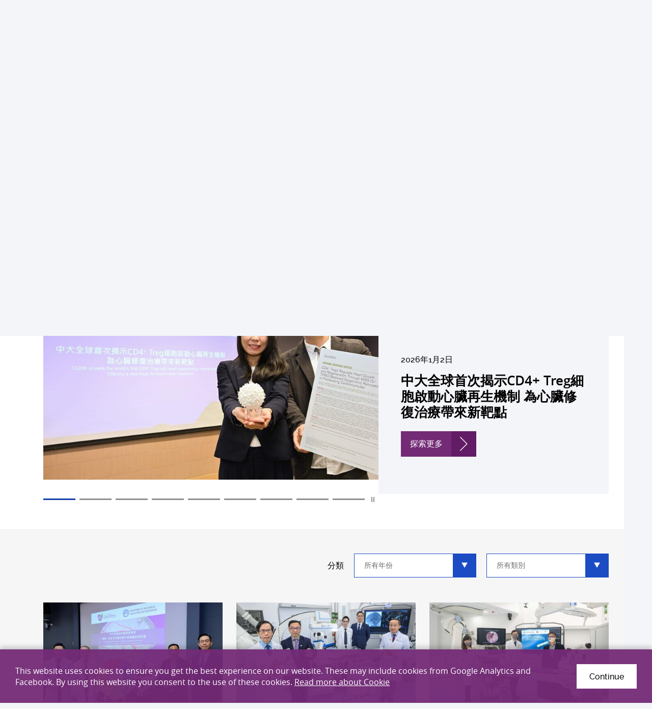

--- FILE ---
content_type: text/html; charset=utf-8
request_url: https://www.med.cuhk.edu.hk/tc/press-releases?tag=li-zhang
body_size: 17411
content:
<!DOCTYPE html><!--[if lt IE 9]><html class="no-js lte-ie9 lt-ie9lang-tc" lang="zh-hk"><![endif]--><!--[if IE 9]><html class="no-js lte-ie9 ie9lang-tc" lang="zh-hk"><![endif]--><!--[if gt IE 9]><!--><html class="no-jslang-tc" lang="zh-hk"><!--<![endif]--><head><meta charset="utf-8"><meta content="IE=edge" http-equiv=X-UA-Compatible><meta name="viewport" content="width=device-width, initial-scale=1, maximum-scale=5, shrink-to-fit=no"><link rel="apple-touch-icon" sizes="180x180" href="/assets/img/favicon/apple-touch-icon.png"><link rel="icon" type="image/png" sizes="32x32" href="/assets/img/favicon/favicon-32x32.png"><link rel="icon" type="image/png" sizes="16x16" href="/assets/img/favicon/favicon-16x16.png"><link rel="manifest" href="/assets/img/favicon/site.webmanifest"><link rel="shortcut icon" href="/assets/img/favicon/favicon.ico"><meta name="msapplication-TileColor" content="#af37b3"><meta name="msapplication-config" content="/assets/img/favicon/browserconfig.xml"><meta name="theme-color" content="#ffffff"><meta property="og:url" content="https://www.med.cuhk.edu.hk/tc/press-releases?tag=li-zhang" /><meta name="twitter:card" content="summary_large_image" /><meta name="twitter:image" content="https://www.med.cuhk.edu.hk/assets/img/sharing-logo.jpg" /><meta property="og:image" content="https://www.med.cuhk.edu.hk/assets/img/sharing-logo.jpg" /><meta property="og:image:width" content="600" /><meta property="og:image:height" content="335" /><meta name="twitter:title" content="Press Releases - News - Faculty of Medicine, The Chinese University of Hong Kong." /><meta property="og:title" content="Press Releases - News - Faculty of Medicine, The Chinese University of Hong Kong." /><base href="//www.med.cuhk.edu.hk/" /><!--[if lt IE 9]><script src="/assets/js/theorigo/base_href_fix.js" type="text/javascript"></script><![endif]--><!-- Google tag (gtag.js) --><script async src="https://www.googletagmanager.com/gtag/js?id=G-E4QNQMCK5D"></script><script>
  window.dataLayer = window.dataLayer || [];
  function gtag(){dataLayer.push(arguments);}
  gtag('js', new Date());

  gtag('config', 'G-E4QNQMCK5D');
</script><!-- Hotjar Tracking Code for https://www.med.cuhk.edu.hk/ --><script>
    (function(h,o,t,j,a,r){
        h.hj=h.hj||function(){(h.hj.q=h.hj.q||[]).push(arguments)};
        h._hjSettings={hjid:3776529,hjsv:6};
        a=o.getElementsByTagName('head')[0];
        r=o.createElement('script');r.async=1;
        r.src=t+h._hjSettings.hjid+j+h._hjSettings.hjsv;
        a.appendChild(r);
    })(window,document,'https://static.hotjar.com/c/hotjar-','.js?sv=');
</script><title>Press Releases - News - Faculty of Medicine, The Chinese University of Hong Kong.</title><link rel="stylesheet" href="/assets/css/projectbase.css?timestamp=1623903636" media="all"><script>
    window.ga=window.ga||function(){(ga.q=ga.q||[]).push(arguments)};ga.l=+new Date;      ga('create', 'UA-136311040-1', 'auto', {'name': 'tracker1'});
      ga('tracker1.require', 'eventTracker');
      ga('tracker1.require', 'outboundLinkTracker');
      ga('tracker1.require', 'urlChangeTracker');
      ga('tracker1.send', 'pageview');    </script><script async src='https://www.google-analytics.com/analytics.js'></script><script async src='/assets/lib/autotrack.js'></script><!--[if lt IE 9]><script src="/assets/js/lib/html5shiv.min.js" type="text/javascript"></script><![endif]--><script src="/assets/js/lib/default.min.js"></script><noscript><style>[data-aos] { visibility: visible!important; opacity: 1!important; transform: none!important; }</style></noscript></head><body class="lang-tc inner"><div class="wrapper"><noscript><div class="no-js-alert"><span><strong>Notice: </strong>JavaScript is not enabled. Please enable JavaScript to view this site.</span></div></noscript><a class="sr-only sr-only-focusable skip-main" id="skip" href="/tc/press-releases?tag=li-zhang#main">Skip to main content</a><header class="page-head header"><div class="container"><div class="header__wrap"><div class="header__child header__child--left"><div class="page-logo"><div class="page-logo__wrap"><a class="page-logo__item page-logo__item--main" href=""><img class="page-logo__img page-logo__img--normal" src="/f/main/104/254c74/CUMedicine-logo-4c.png" srcset="/f/main/104/254c74/CUMedicine-logo-4c.png 1x,/f/main/104/509c148/CUMedicine-logo-4c.png 2x,/f/main/104/763c222/CUMedicine-logo-4c.png 3x" alt="Faculty of Medicine, The Chinese University of Hong Kong." /><img class="page-logo__img page-logo__img--inverted" src="/f/main/104/254c74/CUMedicine-logo-white.png" srcset="/f/main/104/254c74/CUMedicine-logo-white.png 1x,/f/main/104/509c148/CUMedicine-logo-white.png 2x,/f/main/104/763c222/CUMedicine-logo-white.png 3x" alt="Faculty of Medicine, The Chinese University of Hong Kong." /></a></div></div></div><div class="header__child header__child--right"><div class="header__top"><div class="header__tools"><a class="header__tools-item hidden-sm hidden-xs" href="https://www.med.cuhk.edu.hk/health-system">Health System</a><a class="header__tools-item hidden-sm hidden-xs" href="about-us/career">Career</a><a class="header__tools-item hidden-sm hidden-xs" href="/map">Location</a><a class="header__tools-item hidden-sm hidden-xs" href="/staff-and-students-only">Intranet</a></div></div><div class="header__btm"><nav class="header__nav hidden-sm hidden-xs"><ul class="menu__list menu__list--lv1"><li class="menu__item menu__item--lv1 has-sub has-sub--lv1"><a class="menu__link menu__link--lv1" data-menu-target="menu__subgrp-0" href="/about-us"><span class="menu__text menu__text--lv1">About Us</span></a><div class="menu__block menu__block--lv2"><div class="menu__wrap menu__wrap--lv2"><div class="menu__inner menu__inner--lv2"><div class="menu__group menu__group--lv2 is-active"><div class="menu__subgrp menu__subgrp--lv2" id="menu__subgrp-0"><div class="menu__pic"><div class="menu__pic-w"><div class="menu__pic-c"><img src="/f/menu_image/102/380c254/WCKF3257_1553146997.JPG" srcset="/f/menu_image/102/760c508/WCKF3257_1553146997.JPG 2x" alt="About Us" class="menu__pic-img" /></div></div><p class="menu__pic-heading">About Us</p></div><ul class="menu__list menu__list--lv2"><li class="menu__item menu__item--lv2 has-sub has-sub--lv2"><a class="menu__link menu__link--lv2" data-menu-target="menu__subgrp-0-0" href="/about-us/overview"><span class="menu__text menu__text--lv2">Overview</span></a></li><li class="menu__item menu__item--lv2 has-sub has-sub--lv2"><a class="menu__link menu__link--lv2" data-menu-target="menu__subgrp-0-1" href="/tc/staff/deanery"><span class="menu__text menu__text--lv2">People</span></a></li><li class="menu__item menu__item--lv2"><a class="menu__link menu__link--lv2" data-menu-target="menu__subgrp-0-2" href="/about-us/schools-departments-and-unit"><span class="menu__text menu__text--lv2">Schools, Departments &amp; Unit</span></a></li><li class="menu__item menu__item--lv2"><a class="menu__link menu__link--lv2" data-menu-target="menu__subgrp-0-3" href="/about-us/career"><span class="menu__text menu__text--lv2">Recruitment of 50 PIs</span></a></li><li class="menu__item menu__item--lv2 has-sub has-sub--lv2"><a class="menu__link menu__link--lv2" data-menu-target="menu__subgrp-0-4" href="/about-us/contact-us"><span class="menu__text menu__text--lv2">Contact Us</span></a></li></ul></div></div><div class="menu__group menu__group--lv3 is-active"><div class="menu__subgrp menu__subgrp--lv3" id="menu__subgrp-0-0"><ul class="menu__list menu__list--lv3"><li class="menu__item menu__item--lv3"><a class="menu__link menu__link--lv3" data-menu-target="menu__subgrp-0-0-0" href="/about-us/overview/about-us"><span class="menu__text menu__text--lv3">About Us</span></a></li><li class="menu__item menu__item--lv3"><a class="menu__link menu__link--lv3" data-menu-target="menu__subgrp-0-0-1" href="/milestones"><span class="menu__text menu__text--lv3">Milestones</span></a></li><li class="menu__item menu__item--lv3"><a class="menu__link menu__link--lv3" data-menu-target="menu__subgrp-0-0-2" href="/awards"><span class="menu__text menu__text--lv3">Awards &amp; Accolades</span></a></li><li class="menu__item menu__item--lv3"><a class="menu__link menu__link--lv3" data-menu-target="menu__subgrp-0-0-3" href="/about-us/overview/publication"><span class="menu__text menu__text--lv3">Publication</span></a></li><li class="menu__item menu__item--lv3"><a class="menu__link menu__link--lv3" data-menu-target="menu__subgrp-0-0-7" href="http://www.youtube.com/@CUHKMed" target="_blank" rel="noopener"><span class="menu__text menu__text--lv3">Video</span></a></li><li class="menu__item menu__item--lv3"><a class="menu__link menu__link--lv3" data-menu-target="menu__subgrp-0-0-8" href="/gallery"><span class="menu__text menu__text--lv3">Gallery</span></a></li></ul></div><div class="menu__subgrp menu__subgrp--lv3" id="menu__subgrp-0-1"><ul class="menu__list menu__list--lv3"><li class="menu__item menu__item--lv3 has-sub has-sub--lv3"><a class="menu__link menu__link--lv3" data-menu-target="menu__subgrp-0-1-0" href="/about-us/people/deans-corner"><span class="menu__text menu__text--lv3">Dean&#039;s Corner</span></a></li><li class="menu__item menu__item--lv3 has-sub has-sub--lv3"><a class="menu__link menu__link--lv3" data-menu-target="menu__subgrp-0-1-1" href="/tc/staff/deanery"><span class="menu__text menu__text--lv3">Faculty Management</span></a></li><li class="menu__item menu__item--lv3 has-sub has-sub--lv3"><a class="menu__link menu__link--lv3" data-menu-target="menu__subgrp-0-1-2" href="/about-us/people/academic-research-and-administrative-units"><span class="menu__text menu__text--lv3">Academic, Research &amp; Administrative Units</span></a></li></ul></div><div class="menu__subgrp menu__subgrp--lv3" id="menu__subgrp-0-2"></div><div class="menu__subgrp menu__subgrp--lv3" id="menu__subgrp-0-3"></div><div class="menu__subgrp menu__subgrp--lv3" id="menu__subgrp-0-4"><ul class="menu__list menu__list--lv3"><li class="menu__item menu__item--lv3"><a class="menu__link menu__link--lv3" data-menu-target="menu__subgrp-0-4-0" href="/about-us/contact-us/school-admin-ome-media-contact"><span class="menu__text menu__text--lv3">Contact</span></a></li><li class="menu__item menu__item--lv3"><a class="menu__link menu__link--lv3" data-menu-target="menu__subgrp-0-4-1" href="/map"><span class="menu__text menu__text--lv3">Map &amp; Location</span></a></li></ul></div></div><div class="menu__group menu__group--lv4 is-active"><div class="menu__subgrp menu__subgrp--lv4" id="menu__subgrp-0-0-0"></div><div class="menu__subgrp menu__subgrp--lv4" id="menu__subgrp-0-0-1"></div><div class="menu__subgrp menu__subgrp--lv4" id="menu__subgrp-0-0-2"></div><div class="menu__subgrp menu__subgrp--lv4" id="menu__subgrp-0-0-3"></div><div class="menu__subgrp menu__subgrp--lv4" id="menu__subgrp-0-0-7"></div><div class="menu__subgrp menu__subgrp--lv4" id="menu__subgrp-0-0-8"></div><div class="menu__subgrp menu__subgrp--lv4" id="menu__subgrp-0-1-0"><ul class="menu__list menu__list--lv4"><li class="menu__item menu__item--lv4"><a class="menu__link menu__link--lv4" data-menu-target="menu__subgrp-0-1-0-0" href="/deans-column"><span class="menu__text menu__text--lv4">Dean&#039;s Column</span></a></li><li class="menu__item menu__item--lv4"><a class="menu__link menu__link--lv4" data-menu-target="menu__subgrp-0-1-0-1" href="/about-us/people/deans-corner/deans-interview"><span class="menu__text menu__text--lv4">Dean&#039;s Interview</span></a></li></ul></div><div class="menu__subgrp menu__subgrp--lv4" id="menu__subgrp-0-1-1"><ul class="menu__list menu__list--lv4"><li class="menu__item menu__item--lv4"><a class="menu__link menu__link--lv4" data-menu-target="menu__subgrp-0-1-1-0" href="/tc/staff/deanery"><span class="menu__text menu__text--lv4">Deanery</span></a></li><li class="menu__item menu__item--lv4"><a class="menu__link menu__link--lv4" data-menu-target="menu__subgrp-0-1-1-1" href="/tc/staff/chairmen"><span class="menu__text menu__text--lv4">Chairpersons of Departments</span></a></li><li class="menu__item menu__item--lv4"><a class="menu__link menu__link--lv4" data-menu-target="menu__subgrp-0-1-1-2" href="/tc/staff/directors"><span class="menu__text menu__text--lv4">Directors of Schools</span></a></li></ul></div><div class="menu__subgrp menu__subgrp--lv4" id="menu__subgrp-0-1-2"><ul class="menu__list menu__list--lv4"><li class="menu__item menu__item--lv4"><a class="menu__link menu__link--lv4" data-menu-target="menu__subgrp-0-1-2-0" href="/about-us/people/academic-research-and-administrative-units/administrative-units"><span class="menu__text menu__text--lv4">Administrative Units</span></a></li></ul></div><div class="menu__subgrp menu__subgrp--lv4" id="menu__subgrp-0-4-0"></div><div class="menu__subgrp menu__subgrp--lv4" id="menu__subgrp-0-4-1"></div></div></div></div></div></li><li class="menu__item menu__item--lv1 has-sub has-sub--lv1"><a class="menu__link menu__link--lv1" data-menu-target="menu__subgrp-1" href="/study"><span class="menu__text menu__text--lv1">Study</span></a><div class="menu__block menu__block--lv2"><div class="menu__wrap menu__wrap--lv2"><div class="menu__inner menu__inner--lv2"><div class="menu__group menu__group--lv2 is-active"><div class="menu__subgrp menu__subgrp--lv2" id="menu__subgrp-1"><div class="menu__pic"><div class="menu__pic-w"><div class="menu__pic-c"><img src="/f/menu_image/103/380c254/White%20Coat%20Ceremony%202017%20%283%29_1553146819.JPG" srcset="/f/menu_image/103/760c508/White%20Coat%20Ceremony%202017%20%283%29_1553146819.JPG 2x" alt="Study" class="menu__pic-img" /></div></div><p class="menu__pic-heading">Study</p></div><ul class="menu__list menu__list--lv2"><li class="menu__item menu__item--lv2 has-sub has-sub--lv2"><a class="menu__link menu__link--lv2" data-menu-target="menu__subgrp-1-0" href="/study/prospective-students"><span class="menu__text menu__text--lv2">Prospective Students</span></a></li><li class="menu__item menu__item--lv2 has-sub has-sub--lv2"><a class="menu__link menu__link--lv2" data-menu-target="menu__subgrp-1-1" href="/study/current-students"><span class="menu__text menu__text--lv2">Current Students</span></a></li><li class="menu__item menu__item--lv2 has-sub has-sub--lv2"><a class="menu__link menu__link--lv2" data-menu-target="menu__subgrp-1-2" href="/study/continuing-education"><span class="menu__text menu__text--lv2">Continuing Education</span></a></li></ul></div></div><div class="menu__group menu__group--lv3 is-active"><div class="menu__subgrp menu__subgrp--lv3" id="menu__subgrp-1-0"><ul class="menu__list menu__list--lv3"><li class="menu__item menu__item--lv3 has-sub has-sub--lv3"><a class="menu__link menu__link--lv3" data-menu-target="menu__subgrp-1-0-0" href="/study/prospective-students/why-cu-medicine"><span class="menu__text menu__text--lv3">Why CU Medicine</span></a></li><li class="menu__item menu__item--lv3 has-sub has-sub--lv3"><a class="menu__link menu__link--lv3" data-menu-target="menu__subgrp-1-0-1" href="/study/prospective-students/undergraduate-study"><span class="menu__text menu__text--lv3">Undergraduate Study</span></a></li><li class="menu__item menu__item--lv3 has-sub has-sub--lv3"><a class="menu__link menu__link--lv3" data-menu-target="menu__subgrp-1-0-2" href="/study/prospective-students/postgraduate-study"><span class="menu__text menu__text--lv3">Postgraduate Study</span></a></li><li class="menu__item menu__item--lv3 has-sub has-sub--lv3"><a class="menu__link menu__link--lv3" data-menu-target="menu__subgrp-1-0-3" href="/study/prospective-students/visiting-students"><span class="menu__text menu__text--lv3">Visiting Students</span></a></li></ul></div><div class="menu__subgrp menu__subgrp--lv3" id="menu__subgrp-1-1"><ul class="menu__list menu__list--lv3"><li class="menu__item menu__item--lv3"><a class="menu__link menu__link--lv3" data-menu-target="menu__subgrp-1-1-3" href="/scholarships-and-finance-aid"><span class="menu__text menu__text--lv3">Scholarships &amp; Finance Aids</span></a></li><li class="menu__item menu__item--lv3 has-sub has-sub--lv3"><a class="menu__link menu__link--lv3" data-menu-target="menu__subgrp-1-1-4" href="/study/current-students/student-wellness"><span class="menu__text menu__text--lv3">Student Wellness</span></a></li><li class="menu__item menu__item--lv3"><a class="menu__link menu__link--lv3" data-menu-target="menu__subgrp-1-1-5" href="/study/current-students/elective-attachment"><span class="menu__text menu__text--lv3">Elective Attachment</span></a></li></ul></div><div class="menu__subgrp menu__subgrp--lv3" id="menu__subgrp-1-2"><ul class="menu__list menu__list--lv3"><li class="menu__item menu__item--lv3"><a class="menu__link menu__link--lv3" data-menu-target="menu__subgrp-1-2-0" href="/study/continuing-education/continuing-medical-education"><span class="menu__text menu__text--lv3">Continuing Medical Education (CME)</span></a></li><li class="menu__item menu__item--lv3"><a class="menu__link menu__link--lv3" data-menu-target="menu__subgrp-1-2-1" href="http://ccouc.org/climate-change-and-health" target="_blank" rel="noopener"><span class="menu__text menu__text--lv3">Collaborating Centre for Oxford University and CUHK for Disaster and Medical Humanitarian Response (CCOUC)</span></a></li></ul></div></div><div class="menu__group menu__group--lv4 is-active"><div class="menu__subgrp menu__subgrp--lv4" id="menu__subgrp-1-0-0"><ul class="menu__list menu__list--lv4"><li class="menu__item menu__item--lv4"><a class="menu__link menu__link--lv4" data-menu-target="menu__subgrp-1-0-0-0" href="/study/prospective-students/why-cu-medicine/why-cu"><span class="menu__text menu__text--lv4">Why CU Medicine?</span></a></li><li class="menu__item menu__item--lv4"><a class="menu__link menu__link--lv4" data-menu-target="menu__subgrp-1-0-0-1" href="/study/prospective-students/why-cu-medicine/state"><span class="menu__text menu__text--lv4">State Key Laboratories and Research Institutes</span></a></li><li class="menu__item menu__item--lv4"><a class="menu__link menu__link--lv4" data-menu-target="menu__subgrp-1-0-0-2" href="/facilities"><span class="menu__text menu__text--lv4">Facilities and Resources</span></a></li><li class="menu__item menu__item--lv4"><a class="menu__link menu__link--lv4" data-menu-target="menu__subgrp-1-0-0-3" href="/scholarships-and-finance-aid"><span class="menu__text menu__text--lv4">Scholarships and Financial Aids</span></a></li><li class="menu__item menu__item--lv4"><a class="menu__link menu__link--lv4" data-menu-target="menu__subgrp-1-0-0-4" href="/study/prospective-students/why-cu-medicine/student-support"><span class="menu__text menu__text--lv4">Student Support</span></a></li></ul></div><div class="menu__subgrp menu__subgrp--lv4" id="menu__subgrp-1-0-1"><ul class="menu__list menu__list--lv4"><li class="menu__item menu__item--lv4"><a class="menu__link menu__link--lv4" data-menu-target="menu__subgrp-1-0-1-0" href="/undergraduate/admission"><span class="menu__text menu__text--lv4">Programme &amp; Admissions</span></a></li><li class="menu__item menu__item--lv4"><a class="menu__link menu__link--lv4" data-menu-target="menu__subgrp-1-0-1-1" href="/scholarships-and-finance-aid"><span class="menu__text menu__text--lv4">Scholarships &amp; Fee</span></a></li><li class="menu__item menu__item--lv4"><a class="menu__link menu__link--lv4" data-menu-target="menu__subgrp-1-0-1-2" href="/study/prospective-students/undergraduate-study/visiting-and-outreach"><span class="menu__text menu__text--lv4">Visiting &amp; Outreach</span></a></li></ul></div><div class="menu__subgrp menu__subgrp--lv4" id="menu__subgrp-1-0-2"><ul class="menu__list menu__list--lv4"><li class="menu__item menu__item--lv4"><a class="menu__link menu__link--lv4" data-menu-target="menu__subgrp-1-0-2-0" href="/study/prospective-students/postgraduate-study/programme-and-admission"><span class="menu__text menu__text--lv4">Programme &amp; Admission</span></a></li><li class="menu__item menu__item--lv4"><a class="menu__link menu__link--lv4" data-menu-target="menu__subgrp-1-0-2-1" href="/study/prospective-students/postgraduate-study/hong-kong-phd-fellowship-scheme"><span class="menu__text menu__text--lv4">Hong Kong PhD Fellowship Scheme</span></a></li><li class="menu__item menu__item--lv4"><a class="menu__link menu__link--lv4" data-menu-target="menu__subgrp-1-0-2-2" href="https://www.gs.cuhk.edu.hk/admissions/scholarships-fees/scholarships" target="_blank" rel="noopener"><span class="menu__text menu__text--lv4">Scholarships &amp; Fee</span></a></li><li class="menu__item menu__item--lv4"><a class="menu__link menu__link--lv4" data-menu-target="menu__subgrp-1-0-2-3" href="/study/prospective-students/postgraduate-study/accommodation"><span class="menu__text menu__text--lv4">Accommodation</span></a></li><li class="menu__item menu__item--lv4"><a class="menu__link menu__link--lv4" data-menu-target="menu__subgrp-1-0-2-4" href="https://www.gs.cuhk.edu.hk/admissions/faqs" target="_blank" rel="noopener"><span class="menu__text menu__text--lv4">FAQ</span></a></li><li class="menu__item menu__item--lv4"><a class="menu__link menu__link--lv4" data-menu-target="menu__subgrp-1-0-2-5" href="/study/prospective-students/postgraduate-study/enquiries"><span class="menu__text menu__text--lv4">Enquiries</span></a></li></ul></div><div class="menu__subgrp menu__subgrp--lv4" id="menu__subgrp-1-0-3"><ul class="menu__list menu__list--lv4"><li class="menu__item menu__item--lv4"><a class="menu__link menu__link--lv4" data-menu-target="menu__subgrp-1-0-3-0" href="/study/prospective-students/visiting-students/programme"><span class="menu__text menu__text--lv4">Programme</span></a></li><li class="menu__item menu__item--lv4"><a class="menu__link menu__link--lv4" data-menu-target="menu__subgrp-1-0-3-1" href="/global/stories"><span class="menu__text menu__text--lv4">Sharing</span></a></li><li class="menu__item menu__item--lv4"><a class="menu__link menu__link--lv4" data-menu-target="menu__subgrp-1-0-3-2" href="/study/prospective-students/visiting-students/living-in-hong-kong"><span class="menu__text menu__text--lv4">Living in Hong Kong</span></a></li></ul></div><div class="menu__subgrp menu__subgrp--lv4" id="menu__subgrp-1-1-3"></div><div class="menu__subgrp menu__subgrp--lv4" id="menu__subgrp-1-1-4"><ul class="menu__list menu__list--lv4"><li class="menu__item menu__item--lv4"><a class="menu__link menu__link--lv4" data-menu-target="menu__subgrp-1-1-4-0" href="/study/current-students/student-wellness/student-support"><span class="menu__text menu__text--lv4">Student Support</span></a></li><li class="menu__item menu__item--lv4"><a class="menu__link menu__link--lv4" data-menu-target="menu__subgrp-1-1-4-4" href="/study/current-students/student-wellness/self-assessment"><span class="menu__text menu__text--lv4">Self Assessment</span></a></li><li class="menu__item menu__item--lv4"><a class="menu__link menu__link--lv4" data-menu-target="menu__subgrp-1-1-4-5" href="/study/current-students/student-wellness/training-and-workshop"><span class="menu__text menu__text--lv4">Training and workshop</span></a></li><li class="menu__item menu__item--lv4"><a class="menu__link menu__link--lv4" data-menu-target="menu__subgrp-1-1-4-6" href="/study/current-students/student-wellness/wellness-contact"><span class="menu__text menu__text--lv4">Wellness Contact</span></a></li></ul></div><div class="menu__subgrp menu__subgrp--lv4" id="menu__subgrp-1-1-5"></div><div class="menu__subgrp menu__subgrp--lv4" id="menu__subgrp-1-2-0"></div><div class="menu__subgrp menu__subgrp--lv4" id="menu__subgrp-1-2-1"></div></div></div></div></div></li><li class="menu__item menu__item--lv1 has-sub has-sub--lv1"><a class="menu__link menu__link--lv1" data-menu-target="menu__subgrp-2" href="research"><span class="menu__text menu__text--lv1">Research</span></a><div class="menu__block menu__block--lv2"><div class="menu__wrap menu__wrap--lv2"><div class="menu__inner menu__inner--lv2"><div class="menu__group menu__group--lv2 is-active"><div class="menu__subgrp menu__subgrp--lv2" id="menu__subgrp-2"><div class="menu__pic"><div class="menu__pic-w"><div class="menu__pic-c"><img src="/f/menu_image/818/380c254/Research_1553146394.jpg" srcset="/f/menu_image/818/760c508/Research_1553146394.jpg 2x" alt="Research" class="menu__pic-img" /></div></div><p class="menu__pic-heading">Research</p></div><ul class="menu__list menu__list--lv2"><li class="menu__item menu__item--lv2"><a class="menu__link menu__link--lv2" data-menu-target="menu__subgrp-2-0" href="research"><span class="menu__text menu__text--lv2">Our Research</span></a></li><li class="menu__item menu__item--lv2 has-sub has-sub--lv2"><a class="menu__link menu__link--lv2" data-menu-target="menu__subgrp-2-6" href="/research/research-excellence"><span class="menu__text menu__text--lv2">Research Excellence</span></a></li><li class="menu__item menu__item--lv2"><a class="menu__link menu__link--lv2" data-menu-target="menu__subgrp-2-7" href="/research/search?keyword="><span class="menu__text menu__text--lv2">Our Researchers</span></a></li><li class="menu__item menu__item--lv2"><a class="menu__link menu__link--lv2" data-menu-target="menu__subgrp-2-9" href="/research/research-areas"><span class="menu__text menu__text--lv2">Research Areas</span></a></li><li class="menu__item menu__item--lv2 has-sub has-sub--lv2"><a class="menu__link menu__link--lv2" data-menu-target="menu__subgrp-2-10" href="/research/research-infrastructure"><span class="menu__text menu__text--lv2">Research Infrastructure</span></a></li></ul></div></div><div class="menu__group menu__group--lv3 is-active"><div class="menu__subgrp menu__subgrp--lv3" id="menu__subgrp-2-0"></div><div class="menu__subgrp menu__subgrp--lv3" id="menu__subgrp-2-6"><ul class="menu__list menu__list--lv3"><li class="menu__item menu__item--lv3 has-sub has-sub--lv3"><a class="menu__link menu__link--lv3" data-menu-target="menu__subgrp-2-6-0" href="/research/research-excellence/flagships"><span class="menu__text menu__text--lv3">Flagships</span></a></li><li class="menu__item menu__item--lv3"><a class="menu__link menu__link--lv3" data-menu-target="menu__subgrp-2-6-1" href="/award-winning-research"><span class="menu__text menu__text--lv3">Award Winning Research</span></a></li></ul></div><div class="menu__subgrp menu__subgrp--lv3" id="menu__subgrp-2-7"></div><div class="menu__subgrp menu__subgrp--lv3" id="menu__subgrp-2-9"></div><div class="menu__subgrp menu__subgrp--lv3" id="menu__subgrp-2-10"><ul class="menu__list menu__list--lv3"><li class="menu__item menu__item--lv3"><a class="menu__link menu__link--lv3" data-menu-target="menu__subgrp-2-10-0" href="https://www.med.cuhk.edu.hk/study/prospective-students/why-cu-medicine/state"><span class="menu__text menu__text--lv3">State Key Lab &amp; Research Institutes</span></a></li><li class="menu__item menu__item--lv3"><a class="menu__link menu__link--lv3" data-menu-target="menu__subgrp-2-10-1" href="/research/centres"><span class="menu__text menu__text--lv3">Centres &amp; Units</span></a></li><li class="menu__item menu__item--lv3"><a class="menu__link menu__link--lv3" data-menu-target="menu__subgrp-2-10-2" href="/facilities"><span class="menu__text menu__text--lv3">Core Facilities</span></a></li></ul></div></div><div class="menu__group menu__group--lv4 is-active"><div class="menu__subgrp menu__subgrp--lv4" id="menu__subgrp-2-6-0"><ul class="menu__list menu__list--lv4"><li class="menu__item menu__item--lv4"><a class="menu__link menu__link--lv4" data-menu-target="menu__subgrp-2-6-0-0" href="/research/research-excellence/flagships/asian-prevalent-cancers"><span class="menu__text menu__text--lv4">Asian Prevalent Cancers</span></a></li><li class="menu__item menu__item--lv4"><a class="menu__link menu__link--lv4" data-menu-target="menu__subgrp-2-6-0-1" href="/research/research-excellence/flagships/circulating-fetal-nucleic-acids"><span class="menu__text menu__text--lv4">Circulating Fetal Nucleic Acids</span></a></li><li class="menu__item menu__item--lv4"><a class="menu__link menu__link--lv4" data-menu-target="menu__subgrp-2-6-0-2" href="/research/research-excellence/flagships/metabolic-diseases"><span class="menu__text menu__text--lv4">Metabolic Diseases</span></a></li></ul></div><div class="menu__subgrp menu__subgrp--lv4" id="menu__subgrp-2-6-1"></div><div class="menu__subgrp menu__subgrp--lv4" id="menu__subgrp-2-10-0"></div><div class="menu__subgrp menu__subgrp--lv4" id="menu__subgrp-2-10-1"></div><div class="menu__subgrp menu__subgrp--lv4" id="menu__subgrp-2-10-2"></div></div></div></div></div></li><li class="menu__item menu__item--lv1 has-sub has-sub--lv1"><a class="menu__link menu__link--lv1" data-menu-target="menu__subgrp-3" href="/global"><span class="menu__text menu__text--lv1">Global</span></a><div class="menu__block menu__block--lv2"><div class="menu__wrap menu__wrap--lv2"><div class="menu__inner menu__inner--lv2"><div class="menu__group menu__group--lv2 is-active"><div class="menu__subgrp menu__subgrp--lv2" id="menu__subgrp-3"><div class="menu__pic"><div class="menu__pic-w"><div class="menu__pic-c"><img src="/f/menu_image/819/380c254/Website%20Global%20Report_1734669992.jpg" srcset="/f/menu_image/819/760c508/Website%20Global%20Report_1734669992.jpg 2x" alt="Global" class="menu__pic-img" /></div></div><p class="menu__pic-heading">Global</p></div><ul class="menu__list menu__list--lv2"><li class="menu__item menu__item--lv2"><a class="menu__link menu__link--lv2" data-menu-target="menu__subgrp-3-0" href="/global/scope"><span class="menu__text menu__text--lv2">Scope</span></a></li><li class="menu__item menu__item--lv2"><a class="menu__link menu__link--lv2" data-menu-target="menu__subgrp-3-2" href="/global/partnerships"><span class="menu__text menu__text--lv2">Partnerships</span></a></li></ul></div></div><div class="menu__group menu__group--lv3 is-active"><div class="menu__subgrp menu__subgrp--lv3" id="menu__subgrp-3-0"></div><div class="menu__subgrp menu__subgrp--lv3" id="menu__subgrp-3-2"></div></div><div class="menu__group menu__group--lv4 is-active"></div></div></div></div></li><li class="menu__item menu__item--lv1 has-sub has-sub--lv1"><a class="menu__link menu__link--lv1" data-menu-target="menu__subgrp-4" href="/giving"><span class="menu__text menu__text--lv1">Giving</span></a><div class="menu__block menu__block--lv2"><div class="menu__wrap menu__wrap--lv2"><div class="menu__inner menu__inner--lv2"><div class="menu__group menu__group--lv2 is-active"><div class="menu__subgrp menu__subgrp--lv2" id="menu__subgrp-4"><div class="menu__pic"><div class="menu__pic-w"><div class="menu__pic-c"><img src="/f/menu_image/820/380c254/Giving_1553140672.jpg" srcset="/f/menu_image/820/760c508/Giving_1553140672.jpg 2x" alt="Giving" class="menu__pic-img" /></div></div><p class="menu__pic-heading">Giving</p></div><ul class="menu__list menu__list--lv2"><li class="menu__item menu__item--lv2"><a class="menu__link menu__link--lv2" data-menu-target="menu__subgrp-4-0" href="/giving/why-give"><span class="menu__text menu__text--lv2">Why Give</span></a></li><li class="menu__item menu__item--lv2 has-sub has-sub--lv2"><a class="menu__link menu__link--lv2" data-menu-target="menu__subgrp-4-1" href="/giving/area-to-give"><span class="menu__text menu__text--lv2">Area to Give</span></a></li><li class="menu__item menu__item--lv2"><a class="menu__link menu__link--lv2" data-menu-target="menu__subgrp-4-2" href="https://www.med.cuhk.edu.hk/f/upload/4708/DONATION_FORM__202205.pdf" target="_blank" rel="noopener"><span class="menu__text menu__text--lv2">Give Now</span></a></li></ul></div></div><div class="menu__group menu__group--lv3 is-active"><div class="menu__subgrp menu__subgrp--lv3" id="menu__subgrp-4-0"></div><div class="menu__subgrp menu__subgrp--lv3" id="menu__subgrp-4-1"><ul class="menu__list menu__list--lv3"><li class="menu__item menu__item--lv3"><a class="menu__link menu__link--lv3" data-menu-target="menu__subgrp-4-1-0" href="/giving/area-to-give/research"><span class="menu__text menu__text--lv3">Research</span></a></li><li class="menu__item menu__item--lv3"><a class="menu__link menu__link--lv3" data-menu-target="menu__subgrp-4-1-1" href="/giving/area-to-give/education"><span class="menu__text menu__text--lv3">Education</span></a></li><li class="menu__item menu__item--lv3"><a class="menu__link menu__link--lv3" data-menu-target="menu__subgrp-4-1-2" href="/giving/area-to-give/facilities"><span class="menu__text menu__text--lv3">Facilities</span></a></li><li class="menu__item menu__item--lv3"><a class="menu__link menu__link--lv3" data-menu-target="menu__subgrp-4-1-3" href="/giving/area-to-give/contact"><span class="menu__text menu__text--lv3">Contact</span></a></li></ul></div><div class="menu__subgrp menu__subgrp--lv3" id="menu__subgrp-4-2"></div></div><div class="menu__group menu__group--lv4 is-active"><div class="menu__subgrp menu__subgrp--lv4" id="menu__subgrp-4-1-0"></div><div class="menu__subgrp menu__subgrp--lv4" id="menu__subgrp-4-1-1"></div><div class="menu__subgrp menu__subgrp--lv4" id="menu__subgrp-4-1-2"></div><div class="menu__subgrp menu__subgrp--lv4" id="menu__subgrp-4-1-3"></div></div></div></div></div></li><li class="menu__item menu__item--lv1 has-sub has-sub--lv1"><a class="menu__link menu__link--lv1" data-menu-target="menu__subgrp-5" href="/alumni"><span class="menu__text menu__text--lv1">Alumni</span></a><div class="menu__block menu__block--lv2"><div class="menu__wrap menu__wrap--lv2"><div class="menu__inner menu__inner--lv2"><div class="menu__group menu__group--lv2 is-active"><div class="menu__subgrp menu__subgrp--lv2" id="menu__subgrp-5"><div class="menu__pic"><div class="menu__pic-w"><div class="menu__pic-c"><img src="/f/menu_image/821/380c254/File28_1553140859.JPG" srcset="/f/menu_image/821/760c508/File28_1553140859.JPG 2x" alt="Alumni" class="menu__pic-img" /></div></div><p class="menu__pic-heading">Alumni</p></div><ul class="menu__list menu__list--lv2"><li class="menu__item menu__item--lv2"><a class="menu__link menu__link--lv2" data-menu-target="menu__subgrp-5-0" href="/alumni/event-recap"><span class="menu__text menu__text--lv2">Event Highlights</span></a></li><li class="menu__item menu__item--lv2"><a class="menu__link menu__link--lv2" data-menu-target="menu__subgrp-5-1" href="/alumni/newsletter"><span class="menu__text menu__text--lv2">Newsletter</span></a></li><li class="menu__item menu__item--lv2 has-sub has-sub--lv2"><a class="menu__link menu__link--lv2" data-menu-target="menu__subgrp-5-2" href="/alumni/award"><span class="menu__text menu__text--lv2">Distinguished Medical Alumni Award</span></a></li><li class="menu__item menu__item--lv2"><a class="menu__link menu__link--lv2" data-menu-target="menu__subgrp-5-3" href="https://geraldchoa.med.cuhk.edu.hk/" target="_blank" rel="noopener"><span class="menu__text menu__text--lv2">Gerald Choa Memorial Fund</span></a></li><li class="menu__item menu__item--lv2 has-sub has-sub--lv2"><a class="menu__link menu__link--lv2" data-menu-target="menu__subgrp-5-4" href="/alumni/stay-connected"><span class="menu__text menu__text--lv2">Stay Connected</span></a></li><li class="menu__item menu__item--lv2"><a class="menu__link menu__link--lv2" data-menu-target="menu__subgrp-5-5" href="/alumni/privileges-and-resources"><span class="menu__text menu__text--lv2">Privileges &amp; Resources</span></a></li></ul></div></div><div class="menu__group menu__group--lv3 is-active"><div class="menu__subgrp menu__subgrp--lv3" id="menu__subgrp-5-0"></div><div class="menu__subgrp menu__subgrp--lv3" id="menu__subgrp-5-1"></div><div class="menu__subgrp menu__subgrp--lv3" id="menu__subgrp-5-2"><ul class="menu__list menu__list--lv3"><li class="menu__item menu__item--lv3"><a class="menu__link menu__link--lv3" data-menu-target="menu__subgrp-5-2-0" href="/alumni/distinguished-medical-alumni-award/award-objectives"><span class="menu__text menu__text--lv3">Award Objectives</span></a></li><li class="menu__item menu__item--lv3"><a class="menu__link menu__link--lv3" data-menu-target="menu__subgrp-5-2-1" href="/alumni/distinguished-medical-alumni-award/selection-criteria-and-panel"><span class="menu__text menu__text--lv3">Selection Criteria &amp; Panel</span></a></li><li class="menu__item menu__item--lv3"><a class="menu__link menu__link--lv3" data-menu-target="menu__subgrp-5-2-5" href="/alumni/distinguished-medical-alumni-award/guidelines-for-nomination"><span class="menu__text menu__text--lv3">Nomination</span></a></li></ul></div><div class="menu__subgrp menu__subgrp--lv3" id="menu__subgrp-5-3"></div><div class="menu__subgrp menu__subgrp--lv3" id="menu__subgrp-5-4"><ul class="menu__list menu__list--lv3"><li class="menu__item menu__item--lv3"><a class="menu__link menu__link--lv3" data-menu-target="menu__subgrp-5-4-0" href="/alumni/stay-connected/alumni-network"><span class="menu__text menu__text--lv3">Alumni Network</span></a></li></ul></div><div class="menu__subgrp menu__subgrp--lv3" id="menu__subgrp-5-5"></div></div><div class="menu__group menu__group--lv4 is-active"><div class="menu__subgrp menu__subgrp--lv4" id="menu__subgrp-5-2-0"></div><div class="menu__subgrp menu__subgrp--lv4" id="menu__subgrp-5-2-1"></div><div class="menu__subgrp menu__subgrp--lv4" id="menu__subgrp-5-2-5"></div><div class="menu__subgrp menu__subgrp--lv4" id="menu__subgrp-5-4-0"></div></div></div></div></div></li><li class="menu__item menu__item--lv1 has-sub has-sub--lv1"><a class="menu__link menu__link--lv1" data-menu-target="menu__subgrp-6" href="/tc/press-releases"><span class="menu__text menu__text--lv1">News</span></a><div class="menu__block menu__block--lv2"><div class="menu__wrap menu__wrap--lv2"><div class="menu__inner menu__inner--lv2"><div class="menu__group menu__group--lv2 is-active"><div class="menu__subgrp menu__subgrp--lv2" id="menu__subgrp-6"><div class="menu__pic"><div class="menu__pic-w"><div class="menu__pic-c"><img src="/f/menu_image/825/380c254/Workshop%20opening%20at%20CYH_s_1553146056.jpg" srcset="/f/menu_image/825/760c508/Workshop%20opening%20at%20CYH_s_1553146056.jpg 2x" alt="news" class="menu__pic-img" /></div></div><p class="menu__pic-heading">news</p></div><ul class="menu__list menu__list--lv2"><li class="menu__item menu__item--lv2"><a class="menu__link menu__link--lv2" data-menu-target="menu__subgrp-6-0" href="/tc/press-releases"><span class="menu__text menu__text--lv2">Press Releases</span></a></li><li class="menu__item menu__item--lv2"><a class="menu__link menu__link--lv2" data-menu-target="menu__subgrp-6-1" href="/experts"><span class="menu__text menu__text--lv2">Media Enquiry &amp; Experts List</span></a></li></ul></div></div><div class="menu__group menu__group--lv3 is-active"><div class="menu__subgrp menu__subgrp--lv3" id="menu__subgrp-6-0"></div><div class="menu__subgrp menu__subgrp--lv3" id="menu__subgrp-6-1"></div></div><div class="menu__group menu__group--lv4 is-active"></div></div></div></div></li><li class="menu__item menu__item--lv1 has-sub has-sub--lv1"><a class="menu__link menu__link--lv1" data-menu-target="menu__subgrp-7" href="/events"><span class="menu__text menu__text--lv1">Events</span></a><div class="menu__block menu__block--lv2"><div class="menu__wrap menu__wrap--lv2"><div class="menu__inner menu__inner--lv2"><div class="menu__group menu__group--lv2 is-active"><div class="menu__subgrp menu__subgrp--lv2" id="menu__subgrp-7"><div class="menu__pic"><div class="menu__pic-w"><div class="menu__pic-c"><img src="/f/menu_image/3320/380c254/CUHK_TAM-217.jpg" srcset="/f/menu_image/3320/760c508/CUHK_TAM-217.jpg 2x" alt="Event" class="menu__pic-img" /></div></div><p class="menu__pic-heading">Event</p></div><ul class="menu__list menu__list--lv2"><li class="menu__item menu__item--lv2"><a class="menu__link menu__link--lv2" data-menu-target="menu__subgrp-7-0" href="/event-recap"><span class="menu__text menu__text--lv2">Event Highlights</span></a></li><li class="menu__item menu__item--lv2"><a class="menu__link menu__link--lv2" data-menu-target="menu__subgrp-7-1" href="/upcoming-events"><span class="menu__text menu__text--lv2">Upcoming Events</span></a></li></ul></div></div><div class="menu__group menu__group--lv3 is-active"><div class="menu__subgrp menu__subgrp--lv3" id="menu__subgrp-7-0"></div><div class="menu__subgrp menu__subgrp--lv3" id="menu__subgrp-7-1"></div></div><div class="menu__group menu__group--lv4 is-active"></div></div></div></div></li></ul></nav><a class="header__recent-btn btn-side-open hidden" href="javascript:;" style="display:none;"><span class="ico ico--history" aria-hidden="true"></span><span class="sr-only">Recently Viewed</span></a><a class="header__search" href="/tc/press-releases?tag=li-zhang#"><span class="ico ico--search" aria-hidden="true"></span><span class="sr-only">Search</span></a><ul class="mb-tools visible-sm-inline-block visible-xs-inline-block"><li class="mb-tools__item visible-sm-inline-block visible-xs-inline-block"><button class="mb-menu-toggle" type="button"><span class="mb-menu-toggle__box"><span class="mb-menu-toggle__hamb"></span></span><span class="sr-only">Toggle menu</span></button></li></ul></div></div></div><nav class="mb-panel visible-sm visible-xs"><div class="mb-panel__inner"><div class="mb-menu"><ul class="mb-menu__list mb-menu__list--lv1"><li class="mb-menu__item mb-menu__item--lv1 has-sub has-sub--1" ><a class="mb-menu__link mb-menu__link--lv1" href="/about-us" ><span class="mb-menu__text mb-menu__text--lv1">About Us</span><span class="mb-menu__expand" aria-hidden="true"></span></a><div class="mb-menu__wrap mb-menu__wrap--lv2"><ul class="mb-menu__list mb-menu__list--lv2"><li class="mb-menu__back mb-menu__back--lv2"><button type="button" class="btn-menu-back btn-menu-back--2"><span class="btn-menu-back__txt">Back</span></button></li><li class="mb-menu__item mb-menu__item--lv2 has-sub has-sub--2" ><a class="mb-menu__link mb-menu__link--lv2" href="/about-us/overview" ><span class="mb-menu__text mb-menu__text--lv2">Overview</span><span class="mb-menu__expand" aria-hidden="true"></span></a><div class="mb-menu__wrap mb-menu__wrap--lv3"><ul class="mb-menu__list mb-menu__list--lv3"><li class="mb-menu__back mb-menu__back--lv3"><button type="button" class="btn-menu-back btn-menu-back--3"><span class="btn-menu-back__txt">Back</span></button></li><li class="mb-menu__item mb-menu__item--lv3" ><a class="mb-menu__link mb-menu__link--lv3" href="/about-us/overview/about-us" ><span class="mb-menu__text mb-menu__text--lv3">About Us</span></a></li><li class="mb-menu__item mb-menu__item--lv3" ><a class="mb-menu__link mb-menu__link--lv3" href="/milestones" ><span class="mb-menu__text mb-menu__text--lv3">Milestones</span></a></li><li class="mb-menu__item mb-menu__item--lv3" ><a class="mb-menu__link mb-menu__link--lv3" href="/awards" ><span class="mb-menu__text mb-menu__text--lv3">Awards &amp; Accolades</span></a></li><li class="mb-menu__item mb-menu__item--lv3" ><a class="mb-menu__link mb-menu__link--lv3" href="/about-us/overview/publication" ><span class="mb-menu__text mb-menu__text--lv3">Publication</span></a></li><li class="mb-menu__item mb-menu__item--lv3" ><a class="mb-menu__link mb-menu__link--lv3" href="http://www.youtube.com/@CUHKMed" target="_blank" rel="noopener" ><span class="mb-menu__text mb-menu__text--lv3">Video</span></a></li><li class="mb-menu__item mb-menu__item--lv3" ><a class="mb-menu__link mb-menu__link--lv3" href="/gallery" ><span class="mb-menu__text mb-menu__text--lv3">Gallery</span></a></li></ul></div></li><li class="mb-menu__item mb-menu__item--lv2 has-sub has-sub--2" ><a class="mb-menu__link mb-menu__link--lv2" href="/tc/staff/deanery" ><span class="mb-menu__text mb-menu__text--lv2">People</span><span class="mb-menu__expand" aria-hidden="true"></span></a><div class="mb-menu__wrap mb-menu__wrap--lv3"><ul class="mb-menu__list mb-menu__list--lv3"><li class="mb-menu__back mb-menu__back--lv3"><button type="button" class="btn-menu-back btn-menu-back--3"><span class="btn-menu-back__txt">Back</span></button></li><li class="mb-menu__item mb-menu__item--lv3 has-sub has-sub--3" ><a class="mb-menu__link mb-menu__link--lv3" href="/about-us/people/deans-corner" ><span class="mb-menu__text mb-menu__text--lv3">Dean's Corner</span><span class="mb-menu__expand" aria-hidden="true"></span></a><div class="mb-menu__wrap mb-menu__wrap--lv4"><ul class="mb-menu__list mb-menu__list--lv4"><li class="mb-menu__back mb-menu__back--lv4"><button type="button" class="btn-menu-back btn-menu-back--4"><span class="btn-menu-back__txt">Back</span></button></li><li class="mb-menu__item mb-menu__item--lv4" ><a class="mb-menu__link mb-menu__link--lv4" href="/deans-column" ><span class="mb-menu__text mb-menu__text--lv4">Dean's Column</span></a></li><li class="mb-menu__item mb-menu__item--lv4" ><a class="mb-menu__link mb-menu__link--lv4" href="/about-us/people/deans-corner/deans-interview" ><span class="mb-menu__text mb-menu__text--lv4">Dean's Interview</span></a></li></ul></div></li><li class="mb-menu__item mb-menu__item--lv3 has-sub has-sub--3" ><a class="mb-menu__link mb-menu__link--lv3" href="/tc/staff/deanery" ><span class="mb-menu__text mb-menu__text--lv3">Faculty Management</span><span class="mb-menu__expand" aria-hidden="true"></span></a><div class="mb-menu__wrap mb-menu__wrap--lv4"><ul class="mb-menu__list mb-menu__list--lv4"><li class="mb-menu__back mb-menu__back--lv4"><button type="button" class="btn-menu-back btn-menu-back--4"><span class="btn-menu-back__txt">Back</span></button></li><li class="mb-menu__item mb-menu__item--lv4" ><a class="mb-menu__link mb-menu__link--lv4" href="/tc/staff/deanery" ><span class="mb-menu__text mb-menu__text--lv4">Deanery</span></a></li><li class="mb-menu__item mb-menu__item--lv4" ><a class="mb-menu__link mb-menu__link--lv4" href="/tc/staff/chairmen" ><span class="mb-menu__text mb-menu__text--lv4">Chairpersons of Departments</span></a></li><li class="mb-menu__item mb-menu__item--lv4" ><a class="mb-menu__link mb-menu__link--lv4" href="/tc/staff/directors" ><span class="mb-menu__text mb-menu__text--lv4">Directors of Schools</span></a></li></ul></div></li><li class="mb-menu__item mb-menu__item--lv3 has-sub has-sub--3" ><a class="mb-menu__link mb-menu__link--lv3" href="/about-us/people/academic-research-and-administrative-units" ><span class="mb-menu__text mb-menu__text--lv3">Academic, Research &amp; Administrative Units</span><span class="mb-menu__expand" aria-hidden="true"></span></a><div class="mb-menu__wrap mb-menu__wrap--lv4"><ul class="mb-menu__list mb-menu__list--lv4"><li class="mb-menu__back mb-menu__back--lv4"><button type="button" class="btn-menu-back btn-menu-back--4"><span class="btn-menu-back__txt">Back</span></button></li><li class="mb-menu__item mb-menu__item--lv4" ><a class="mb-menu__link mb-menu__link--lv4" href="/about-us/people/academic-research-and-administrative-units/administrative-units" ><span class="mb-menu__text mb-menu__text--lv4">Administrative Units</span></a></li></ul></div></li></ul></div></li><li class="mb-menu__item mb-menu__item--lv2" ><a class="mb-menu__link mb-menu__link--lv2" href="/about-us/schools-departments-and-unit" ><span class="mb-menu__text mb-menu__text--lv2">Schools, Departments &amp; Unit</span></a></li><li class="mb-menu__item mb-menu__item--lv2" ><a class="mb-menu__link mb-menu__link--lv2" href="/about-us/career" ><span class="mb-menu__text mb-menu__text--lv2">Recruitment of 50 PIs</span></a></li><li class="mb-menu__item mb-menu__item--lv2 has-sub has-sub--2" ><a class="mb-menu__link mb-menu__link--lv2" href="/about-us/contact-us" ><span class="mb-menu__text mb-menu__text--lv2">Contact Us</span><span class="mb-menu__expand" aria-hidden="true"></span></a><div class="mb-menu__wrap mb-menu__wrap--lv3"><ul class="mb-menu__list mb-menu__list--lv3"><li class="mb-menu__back mb-menu__back--lv3"><button type="button" class="btn-menu-back btn-menu-back--3"><span class="btn-menu-back__txt">Back</span></button></li><li class="mb-menu__item mb-menu__item--lv3" ><a class="mb-menu__link mb-menu__link--lv3" href="/about-us/contact-us/school-admin-ome-media-contact" ><span class="mb-menu__text mb-menu__text--lv3">Contact</span></a></li><li class="mb-menu__item mb-menu__item--lv3" ><a class="mb-menu__link mb-menu__link--lv3" href="/map" ><span class="mb-menu__text mb-menu__text--lv3">Map &amp; Location</span></a></li></ul></div></li></ul></div></li><li class="mb-menu__item mb-menu__item--lv1 has-sub has-sub--1" ><a class="mb-menu__link mb-menu__link--lv1" href="/study" ><span class="mb-menu__text mb-menu__text--lv1">Study</span><span class="mb-menu__expand" aria-hidden="true"></span></a><div class="mb-menu__wrap mb-menu__wrap--lv2"><ul class="mb-menu__list mb-menu__list--lv2"><li class="mb-menu__back mb-menu__back--lv2"><button type="button" class="btn-menu-back btn-menu-back--2"><span class="btn-menu-back__txt">Back</span></button></li><li class="mb-menu__item mb-menu__item--lv2 has-sub has-sub--2" ><a class="mb-menu__link mb-menu__link--lv2" href="/study/prospective-students" ><span class="mb-menu__text mb-menu__text--lv2">Prospective Students</span><span class="mb-menu__expand" aria-hidden="true"></span></a><div class="mb-menu__wrap mb-menu__wrap--lv3"><ul class="mb-menu__list mb-menu__list--lv3"><li class="mb-menu__back mb-menu__back--lv3"><button type="button" class="btn-menu-back btn-menu-back--3"><span class="btn-menu-back__txt">Back</span></button></li><li class="mb-menu__item mb-menu__item--lv3 has-sub has-sub--3" ><a class="mb-menu__link mb-menu__link--lv3" href="/study/prospective-students/why-cu-medicine" ><span class="mb-menu__text mb-menu__text--lv3">Why CU Medicine</span><span class="mb-menu__expand" aria-hidden="true"></span></a><div class="mb-menu__wrap mb-menu__wrap--lv4"><ul class="mb-menu__list mb-menu__list--lv4"><li class="mb-menu__back mb-menu__back--lv4"><button type="button" class="btn-menu-back btn-menu-back--4"><span class="btn-menu-back__txt">Back</span></button></li><li class="mb-menu__item mb-menu__item--lv4 has-sub has-sub--4" ><a class="mb-menu__link mb-menu__link--lv4" href="/study/prospective-students/why-cu-medicine/why-cu" ><span class="mb-menu__text mb-menu__text--lv4">Why CU Medicine?</span><span class="mb-menu__expand" aria-hidden="true"></span></a><div class="mb-menu__wrap mb-menu__wrap--lv5"><ul class="mb-menu__list mb-menu__list--lv5"><li class="mb-menu__back mb-menu__back--lv5"><button type="button" class="btn-menu-back btn-menu-back--5"><span class="btn-menu-back__txt">Back</span></button></li><li class="mb-menu__item mb-menu__item--lv5" ><a class="mb-menu__link mb-menu__link--lv5" href="/study/prospective-students/why-cu-medicine/why-cu/world-s-top-medical-school" ><span class="mb-menu__text mb-menu__text--lv5">World’s Top Medical School </span></a></li><li class="mb-menu__item mb-menu__item--lv5" ><a class="mb-menu__link mb-menu__link--lv5" href="/study/prospective-students/why-cu-medicine/why-cu/hub-of-innovation" ><span class="mb-menu__text mb-menu__text--lv5">Hub of Innovation</span></a></li><li class="mb-menu__item mb-menu__item--lv5" ><a class="mb-menu__link mb-menu__link--lv5" href="/study/prospective-students/why-cu-medicine/why-cu/a-close-knit-supportive-learning-environment" ><span class="mb-menu__text mb-menu__text--lv5">A Close-knit Supportive Learning Environment</span></a></li><li class="mb-menu__item mb-menu__item--lv5" ><a class="mb-menu__link mb-menu__link--lv5" href="/study/prospective-students/why-cu-medicine/why-cu/vibrant-and-diversified-student-life" ><span class="mb-menu__text mb-menu__text--lv5">Vibrant and Diversified Student Life</span></a></li><li class="mb-menu__item mb-menu__item--lv5" ><a class="mb-menu__link mb-menu__link--lv5" href="/study/prospective-students/why-cu-medicine/why-cu/a-gateway-to-global-opportunities" ><span class="mb-menu__text mb-menu__text--lv5">A Gateway to Global Opportunities</span></a></li><li class="mb-menu__item mb-menu__item--lv5" ><a class="mb-menu__link mb-menu__link--lv5" href="/study/prospective-students/why-cu-medicine/why-cu/associations-and-activities" ><span class="mb-menu__text mb-menu__text--lv5">Associations &amp; Activities</span></a></li></ul></div></li><li class="mb-menu__item mb-menu__item--lv4" ><a class="mb-menu__link mb-menu__link--lv4" href="/study/prospective-students/why-cu-medicine/state" ><span class="mb-menu__text mb-menu__text--lv4">State Key Laboratories and Research Institutes</span></a></li><li class="mb-menu__item mb-menu__item--lv4" ><a class="mb-menu__link mb-menu__link--lv4" href="/facilities" ><span class="mb-menu__text mb-menu__text--lv4">Facilities and Resources</span></a></li><li class="mb-menu__item mb-menu__item--lv4 has-sub has-sub--4" ><a class="mb-menu__link mb-menu__link--lv4" href="/scholarships-and-finance-aid" ><span class="mb-menu__text mb-menu__text--lv4">Scholarships and Financial Aids</span><span class="mb-menu__expand" aria-hidden="true"></span></a><div class="mb-menu__wrap mb-menu__wrap--lv5"><ul class="mb-menu__list mb-menu__list--lv5"><li class="mb-menu__back mb-menu__back--lv5"><button type="button" class="btn-menu-back btn-menu-back--5"><span class="btn-menu-back__txt">Back</span></button></li><li class="mb-menu__item mb-menu__item--lv5" ><a class="mb-menu__link mb-menu__link--lv5" href="/scholarships-and-finance-aid" ><span class="mb-menu__text mb-menu__text--lv5">Undergraduate</span></a></li><li class="mb-menu__item mb-menu__item--lv5" ><a class="mb-menu__link mb-menu__link--lv5" href="https://www.gs.cuhk.edu.hk/admissions/scholarships-fees/scholarships" target="_blank" rel="noopener" ><span class="mb-menu__text mb-menu__text--lv5">Postgraduate / Graduate</span></a></li></ul></div></li><li class="mb-menu__item mb-menu__item--lv4 has-sub has-sub--4" ><a class="mb-menu__link mb-menu__link--lv4" href="/study/prospective-students/why-cu-medicine/student-support" ><span class="mb-menu__text mb-menu__text--lv4">Student Support</span><span class="mb-menu__expand" aria-hidden="true"></span></a><div class="mb-menu__wrap mb-menu__wrap--lv5"><ul class="mb-menu__list mb-menu__list--lv5"><li class="mb-menu__back mb-menu__back--lv5"><button type="button" class="btn-menu-back btn-menu-back--5"><span class="btn-menu-back__txt">Back</span></button></li><li class="mb-menu__item mb-menu__item--lv5" ><a class="mb-menu__link mb-menu__link--lv5" href="/study/prospective-students/why-cu-medicine/student-support/student-support-and-wellbeing" ><span class="mb-menu__text mb-menu__text--lv5">Student Support</span></a></li><li class="mb-menu__item mb-menu__item--lv5" ><a class="mb-menu__link mb-menu__link--lv5" href="/study/prospective-students/why-cu-medicine/student-support/student-wellness" ><span class="mb-menu__text mb-menu__text--lv5">Student Wellness</span></a></li></ul></div></li></ul></div></li><li class="mb-menu__item mb-menu__item--lv3 has-sub has-sub--3" ><a class="mb-menu__link mb-menu__link--lv3" href="/study/prospective-students/undergraduate-study" ><span class="mb-menu__text mb-menu__text--lv3">Undergraduate Study</span><span class="mb-menu__expand" aria-hidden="true"></span></a><div class="mb-menu__wrap mb-menu__wrap--lv4"><ul class="mb-menu__list mb-menu__list--lv4"><li class="mb-menu__back mb-menu__back--lv4"><button type="button" class="btn-menu-back btn-menu-back--4"><span class="btn-menu-back__txt">Back</span></button></li><li class="mb-menu__item mb-menu__item--lv4 has-sub has-sub--4" ><a class="mb-menu__link mb-menu__link--lv4" href="/undergraduate/admission" ><span class="mb-menu__text mb-menu__text--lv4">Programme &amp; Admissions</span><span class="mb-menu__expand" aria-hidden="true"></span></a><div class="mb-menu__wrap mb-menu__wrap--lv5"><ul class="mb-menu__list mb-menu__list--lv5"><li class="mb-menu__back mb-menu__back--lv5"><button type="button" class="btn-menu-back btn-menu-back--5"><span class="btn-menu-back__txt">Back</span></button></li><li class="mb-menu__item mb-menu__item--lv5 has-sub has-sub--5" ><a class="mb-menu__link mb-menu__link--lv5" href="/undergraduate/mbchb-and-gps" ><span class="mb-menu__text mb-menu__text--lv5">MBChB &amp; GPS</span><span class="mb-menu__expand" aria-hidden="true"></span></a><div class="mb-menu__wrap mb-menu__wrap--lv6"><ul class="mb-menu__list mb-menu__list--lv6"><li class="mb-menu__back mb-menu__back--lv6"><button type="button" class="btn-menu-back btn-menu-back--6"><span class="btn-menu-back__txt">Back</span></button></li><li class="mb-menu__item mb-menu__item--lv6 has-sub has-sub--6" ><a class="mb-menu__link mb-menu__link--lv6" href="/study/prospective-students/undergraduate-study/programme-and-admission/mbchb-and-gps/program-overview" ><span class="mb-menu__text mb-menu__text--lv6">Programme Overview</span><span class="mb-menu__expand" aria-hidden="true"></span></a><div class="mb-menu__wrap mb-menu__wrap--lv7"><ul class="mb-menu__list mb-menu__list--lv7"><li class="mb-menu__back mb-menu__back--lv7"><button type="button" class="btn-menu-back btn-menu-back--7"><span class="btn-menu-back__txt">Back</span></button></li><li class="mb-menu__item mb-menu__item--lv7" ><a class="mb-menu__link mb-menu__link--lv7" href="/study/prospective-students/undergraduate-study/programme-and-admission/mbchb-and-gps/program-overview/dean-s-message" ><span class="mb-menu__text mb-menu__text--lv7">Dean's Message</span></a></li><li class="mb-menu__item mb-menu__item--lv7" ><a class="mb-menu__link mb-menu__link--lv7" href="/study/prospective-students/undergraduate-study/programme-and-admission/mbchb-and-gps/program-overview/personalised-curriculum" ><span class="mb-menu__text mb-menu__text--lv7">Personalised Curriculum</span></a></li><li class="mb-menu__item mb-menu__item--lv7" ><a class="mb-menu__link mb-menu__link--lv7" href="/undergraduate/mbchb-and-gps/smart-curriculum/student-centred" ><span class="mb-menu__text mb-menu__text--lv7">Smart Curriculum</span></a></li></ul></div></li><li class="mb-menu__item mb-menu__item--lv6" ><a class="mb-menu__link mb-menu__link--lv6" href="/undergraduate/mbchb-and-gps/curriculum" ><span class="mb-menu__text mb-menu__text--lv6">About MBChB</span></a></li><li class="mb-menu__item mb-menu__item--lv6 has-sub has-sub--6" ><a class="mb-menu__link mb-menu__link--lv6" href="/study/prospective-students/undergraduate-study/programme-and-admission/mbchb-and-gps/about-gps" ><span class="mb-menu__text mb-menu__text--lv6">About GPS</span><span class="mb-menu__expand" aria-hidden="true"></span></a><div class="mb-menu__wrap mb-menu__wrap--lv7"><ul class="mb-menu__list mb-menu__list--lv7"><li class="mb-menu__back mb-menu__back--lv7"><button type="button" class="btn-menu-back btn-menu-back--7"><span class="btn-menu-back__txt">Back</span></button></li><li class="mb-menu__item mb-menu__item--lv7" ><a class="mb-menu__link mb-menu__link--lv7" href="study/prospective-students/undergraduate-study/programme-and-admission/mbchb-and-gps/about-gps/gps-vision-and-characteristics" ><span class="mb-menu__text mb-menu__text--lv7">GPS - Vision &amp; Characteristics</span></a></li><li class="mb-menu__item mb-menu__item--lv7" ><a class="mb-menu__link mb-menu__link--lv7" href="study/prospective-students/undergraduate-study/programme-and-admission/mbchb-and-gps/about-gps/programme-overview" ><span class="mb-menu__text mb-menu__text--lv7">Programme Overview</span></a></li><li class="mb-menu__item mb-menu__item--lv7" ><a class="mb-menu__link mb-menu__link--lv7" href="/study/prospective-students/undergraduate-study/programme-and-admission/mbchb-and-gps/about-gps/curriculum" ><span class="mb-menu__text mb-menu__text--lv7">Curriculum</span></a></li><li class="mb-menu__item mb-menu__item--lv7" ><a class="mb-menu__link mb-menu__link--lv7" href="/study/prospective-students/undergraduate-study/programme-and-admission/mbchb-and-gps/about-gps/gps-student-s-sharing" ><span class="mb-menu__text mb-menu__text--lv7">Student's Sharing</span></a></li><li class="mb-menu__item mb-menu__item--lv7" ><a class="mb-menu__link mb-menu__link--lv7" href="/staff/gps-mentor-list" ><span class="mb-menu__text mb-menu__text--lv7">GPS Mentor List (2022-2025)</span></a></li><li class="mb-menu__item mb-menu__item--lv7" ><a class="mb-menu__link mb-menu__link--lv7" href="/undergraduate/mbchb-and-gps/student-achievement" ><span class="mb-menu__text mb-menu__text--lv7">Student's Achievement</span></a></li></ul></div></li><li class="mb-menu__item mb-menu__item--lv6 has-sub has-sub--6" ><a class="mb-menu__link mb-menu__link--lv6" href="/study/prospective-students/undergraduate-study/programme-and-admission/mbchb-and-gps/admissions" ><span class="mb-menu__text mb-menu__text--lv6">Admissions</span><span class="mb-menu__expand" aria-hidden="true"></span></a><div class="mb-menu__wrap mb-menu__wrap--lv7"><ul class="mb-menu__list mb-menu__list--lv7"><li class="mb-menu__back mb-menu__back--lv7"><button type="button" class="btn-menu-back btn-menu-back--7"><span class="btn-menu-back__txt">Back</span></button></li><li class="mb-menu__item mb-menu__item--lv7" ><a class="mb-menu__link mb-menu__link--lv7" href="study/prospective-students/undergraduate-study/programme-and-admission/mbchb-and-gps/admissions/requirements" ><span class="mb-menu__text mb-menu__text--lv7">Requirements</span></a></li><li class="mb-menu__item mb-menu__item--lv7" ><a class="mb-menu__link mb-menu__link--lv7" href="study/prospective-students/undergraduate-study/programme-and-admission/mbchb-and-gps/admissions/interview" ><span class="mb-menu__text mb-menu__text--lv7">Interview</span></a></li><li class="mb-menu__item mb-menu__item--lv7" ><a class="mb-menu__link mb-menu__link--lv7" href="/study/prospective-students/undergraduate-study/programme-and-admission/mbchb-and-gps/admissions/dy2" ><span class="mb-menu__text mb-menu__text--lv7">DY2</span></a></li><li class="mb-menu__item mb-menu__item--lv7" ><a class="mb-menu__link mb-menu__link--lv7" href="study/prospective-students/undergraduate-study/programme-and-admission/mbchb-and-gps/admissions/faq" ><span class="mb-menu__text mb-menu__text--lv7">FAQ</span></a></li></ul></div></li><li class="mb-menu__item mb-menu__item--lv6" ><a class="mb-menu__link mb-menu__link--lv6" href="/study/prospective-students/undergraduate-study/programme-and-admission/mbchb-and-gps/enquiries" ><span class="mb-menu__text mb-menu__text--lv6">Enquiries</span></a></li></ul></div></li><li class="mb-menu__item mb-menu__item--lv5" ><a class="mb-menu__link mb-menu__link--lv5" href="http://www.nur.cuhk.edu.hk/education/undergraduate-programmes/bachelor-of-nursing/" target="_blank" rel="noopener" ><span class="mb-menu__text mb-menu__text--lv5">Nursing</span></a></li><li class="mb-menu__item mb-menu__item--lv5" ><a class="mb-menu__link mb-menu__link--lv5" href="http://biomedsci.sbs.cuhk.edu.hk/en-gb/" target="_blank" rel="noopener" ><span class="mb-menu__text mb-menu__text--lv5">Biomedical Sciences</span></a></li><li class="mb-menu__item mb-menu__item--lv5" ><a class="mb-menu__link mb-menu__link--lv5" href="http://www.scm.cuhk.edu.hk/zh-tw/" target="_blank" rel="noopener" ><span class="mb-menu__text mb-menu__text--lv5">Chinese Medicine</span></a></li><li class="mb-menu__item mb-menu__item--lv5" ><a class="mb-menu__link mb-menu__link--lv5" href="https://www.bsc.sphpc.cuhk.edu.hk/bsc-in-community-health-practice" target="_blank" rel="noopener" ><span class="mb-menu__text mb-menu__text--lv5">Community Health Practice</span></a></li><li class="mb-menu__item mb-menu__item--lv5" ><a class="mb-menu__link mb-menu__link--lv5" href="http://www.nur.cuhk.edu.hk/education/undergraduate-programmes/bachelor-of-science-in-gerontology/" target="_blank" rel="noopener" ><span class="mb-menu__text mb-menu__text--lv5">Gerontology</span></a></li><li class="mb-menu__item mb-menu__item--lv5" ><a class="mb-menu__link mb-menu__link--lv5" href="http://www.pharmacy.cuhk.edu.hk/1/education/ug/bpharm/" target="_blank" rel="noopener" ><span class="mb-menu__text mb-menu__text--lv5">Pharmacy</span></a></li><li class="mb-menu__item mb-menu__item--lv5" ><a class="mb-menu__link mb-menu__link--lv5" href="https://www.bsc.sphpc.cuhk.edu.hk/bsc-in-public-health" target="_blank" rel="noopener" ><span class="mb-menu__text mb-menu__text--lv5">Public Health</span></a></li></ul></div></li><li class="mb-menu__item mb-menu__item--lv4" ><a class="mb-menu__link mb-menu__link--lv4" href="/scholarships-and-finance-aid" ><span class="mb-menu__text mb-menu__text--lv4">Scholarships &amp; Fee</span></a></li><li class="mb-menu__item mb-menu__item--lv4 has-sub has-sub--4" ><a class="mb-menu__link mb-menu__link--lv4" href="/study/prospective-students/undergraduate-study/visiting-and-outreach" ><span class="mb-menu__text mb-menu__text--lv4">Visiting &amp; Outreach</span><span class="mb-menu__expand" aria-hidden="true"></span></a><div class="mb-menu__wrap mb-menu__wrap--lv5"><ul class="mb-menu__list mb-menu__list--lv5"><li class="mb-menu__back mb-menu__back--lv5"><button type="button" class="btn-menu-back btn-menu-back--5"><span class="btn-menu-back__txt">Back</span></button></li><li class="mb-menu__item mb-menu__item--lv5" ><a class="mb-menu__link mb-menu__link--lv5" href="/study/prospective-students/undergraduate-study/visiting-and-outreach/global-elective-for-medical-students" ><span class="mb-menu__text mb-menu__text--lv5">CUHK GEMS</span></a></li><li class="mb-menu__item mb-menu__item--lv5" ><a class="mb-menu__link mb-menu__link--lv5" href="/study/prospective-students/undergraduate-study/visiting-and-outreach/game-tei" ><span class="mb-menu__text mb-menu__text--lv5">GAME-TEI</span></a></li><li class="mb-menu__item mb-menu__item--lv5" ><a class="mb-menu__link mb-menu__link--lv5" href="/study/prospective-students/undergraduate-study/visiting-and-outreach/hear-from-our-students" ><span class="mb-menu__text mb-menu__text--lv5">Hear From Our Students</span></a></li><li class="mb-menu__item mb-menu__item--lv5 has-sub has-sub--5" ><a class="mb-menu__link mb-menu__link--lv5" href="/study/prospective-students/undergraduate-study/visiting-and-outreach/humanitarian" ><span class="mb-menu__text mb-menu__text--lv5">Humanitarian</span><span class="mb-menu__expand" aria-hidden="true"></span></a><div class="mb-menu__wrap mb-menu__wrap--lv6"><ul class="mb-menu__list mb-menu__list--lv6"><li class="mb-menu__back mb-menu__back--lv6"><button type="button" class="btn-menu-back btn-menu-back--6"><span class="btn-menu-back__txt">Back</span></button></li><li class="mb-menu__item mb-menu__item--lv6" ><a class="mb-menu__link mb-menu__link--lv6" href="/humanitarian" ><span class="mb-menu__text mb-menu__text--lv6">Our Community Projects</span></a></li><li class="mb-menu__item mb-menu__item--lv6" ><a class="mb-menu__link mb-menu__link--lv6" href="/study/prospective-students/undergraduate-study/visiting-and-outreach/humanitarian/our-humanitarian-footprints" ><span class="mb-menu__text mb-menu__text--lv6">Our Humanitarian Footprints</span></a></li></ul></div></li></ul></div></li></ul></div></li><li class="mb-menu__item mb-menu__item--lv3 has-sub has-sub--3" ><a class="mb-menu__link mb-menu__link--lv3" href="/study/prospective-students/postgraduate-study" ><span class="mb-menu__text mb-menu__text--lv3">Postgraduate Study</span><span class="mb-menu__expand" aria-hidden="true"></span></a><div class="mb-menu__wrap mb-menu__wrap--lv4"><ul class="mb-menu__list mb-menu__list--lv4"><li class="mb-menu__back mb-menu__back--lv4"><button type="button" class="btn-menu-back btn-menu-back--4"><span class="btn-menu-back__txt">Back</span></button></li><li class="mb-menu__item mb-menu__item--lv4" ><a class="mb-menu__link mb-menu__link--lv4" href="/study/prospective-students/postgraduate-study/programme-and-admission" ><span class="mb-menu__text mb-menu__text--lv4">Programme &amp; Admission</span></a></li><li class="mb-menu__item mb-menu__item--lv4" ><a class="mb-menu__link mb-menu__link--lv4" href="/study/prospective-students/postgraduate-study/hong-kong-phd-fellowship-scheme" ><span class="mb-menu__text mb-menu__text--lv4">Hong Kong PhD Fellowship Scheme</span></a></li><li class="mb-menu__item mb-menu__item--lv4" ><a class="mb-menu__link mb-menu__link--lv4" href="https://www.gs.cuhk.edu.hk/admissions/scholarships-fees/scholarships" target="_blank" rel="noopener" ><span class="mb-menu__text mb-menu__text--lv4">Scholarships &amp; Fee</span></a></li><li class="mb-menu__item mb-menu__item--lv4" ><a class="mb-menu__link mb-menu__link--lv4" href="/study/prospective-students/postgraduate-study/accommodation" ><span class="mb-menu__text mb-menu__text--lv4">Accommodation</span></a></li><li class="mb-menu__item mb-menu__item--lv4" ><a class="mb-menu__link mb-menu__link--lv4" href="https://www.gs.cuhk.edu.hk/admissions/faqs" target="_blank" rel="noopener" ><span class="mb-menu__text mb-menu__text--lv4">FAQ</span></a></li><li class="mb-menu__item mb-menu__item--lv4" ><a class="mb-menu__link mb-menu__link--lv4" href="/study/prospective-students/postgraduate-study/enquiries" ><span class="mb-menu__text mb-menu__text--lv4">Enquiries</span></a></li></ul></div></li><li class="mb-menu__item mb-menu__item--lv3 has-sub has-sub--3" ><a class="mb-menu__link mb-menu__link--lv3" href="/study/prospective-students/visiting-students" ><span class="mb-menu__text mb-menu__text--lv3">Visiting Students</span><span class="mb-menu__expand" aria-hidden="true"></span></a><div class="mb-menu__wrap mb-menu__wrap--lv4"><ul class="mb-menu__list mb-menu__list--lv4"><li class="mb-menu__back mb-menu__back--lv4"><button type="button" class="btn-menu-back btn-menu-back--4"><span class="btn-menu-back__txt">Back</span></button></li><li class="mb-menu__item mb-menu__item--lv4" ><a class="mb-menu__link mb-menu__link--lv4" href="/study/prospective-students/visiting-students/programme" ><span class="mb-menu__text mb-menu__text--lv4">Programme</span></a></li><li class="mb-menu__item mb-menu__item--lv4" ><a class="mb-menu__link mb-menu__link--lv4" href="/global/stories" ><span class="mb-menu__text mb-menu__text--lv4">Sharing</span></a></li><li class="mb-menu__item mb-menu__item--lv4" ><a class="mb-menu__link mb-menu__link--lv4" href="/study/prospective-students/visiting-students/living-in-hong-kong" ><span class="mb-menu__text mb-menu__text--lv4">Living in Hong Kong</span></a></li></ul></div></li></ul></div></li><li class="mb-menu__item mb-menu__item--lv2 has-sub has-sub--2" ><a class="mb-menu__link mb-menu__link--lv2" href="/study/current-students" ><span class="mb-menu__text mb-menu__text--lv2">Current Students</span><span class="mb-menu__expand" aria-hidden="true"></span></a><div class="mb-menu__wrap mb-menu__wrap--lv3"><ul class="mb-menu__list mb-menu__list--lv3"><li class="mb-menu__back mb-menu__back--lv3"><button type="button" class="btn-menu-back btn-menu-back--3"><span class="btn-menu-back__txt">Back</span></button></li><li class="mb-menu__item mb-menu__item--lv3" ><a class="mb-menu__link mb-menu__link--lv3" href="/scholarships-and-finance-aid" ><span class="mb-menu__text mb-menu__text--lv3">Scholarships &amp; Finance Aids</span></a></li><li class="mb-menu__item mb-menu__item--lv3 has-sub has-sub--3" ><a class="mb-menu__link mb-menu__link--lv3" href="/study/current-students/student-wellness" ><span class="mb-menu__text mb-menu__text--lv3">Student Wellness</span><span class="mb-menu__expand" aria-hidden="true"></span></a><div class="mb-menu__wrap mb-menu__wrap--lv4"><ul class="mb-menu__list mb-menu__list--lv4"><li class="mb-menu__back mb-menu__back--lv4"><button type="button" class="btn-menu-back btn-menu-back--4"><span class="btn-menu-back__txt">Back</span></button></li><li class="mb-menu__item mb-menu__item--lv4" ><a class="mb-menu__link mb-menu__link--lv4" href="/study/current-students/student-wellness/student-support" ><span class="mb-menu__text mb-menu__text--lv4">Student Support</span></a></li><li class="mb-menu__item mb-menu__item--lv4" ><a class="mb-menu__link mb-menu__link--lv4" href="/study/current-students/student-wellness/self-assessment" ><span class="mb-menu__text mb-menu__text--lv4">Self Assessment</span></a></li><li class="mb-menu__item mb-menu__item--lv4" ><a class="mb-menu__link mb-menu__link--lv4" href="/study/current-students/student-wellness/training-and-workshop" ><span class="mb-menu__text mb-menu__text--lv4">Training and workshop</span></a></li><li class="mb-menu__item mb-menu__item--lv4" ><a class="mb-menu__link mb-menu__link--lv4" href="/study/current-students/student-wellness/wellness-contact" ><span class="mb-menu__text mb-menu__text--lv4">Wellness Contact</span></a></li></ul></div></li><li class="mb-menu__item mb-menu__item--lv3" ><a class="mb-menu__link mb-menu__link--lv3" href="/study/current-students/elective-attachment" ><span class="mb-menu__text mb-menu__text--lv3">Elective Attachment</span></a></li></ul></div></li><li class="mb-menu__item mb-menu__item--lv2 has-sub has-sub--2" ><a class="mb-menu__link mb-menu__link--lv2" href="/study/continuing-education" ><span class="mb-menu__text mb-menu__text--lv2">Continuing Education</span><span class="mb-menu__expand" aria-hidden="true"></span></a><div class="mb-menu__wrap mb-menu__wrap--lv3"><ul class="mb-menu__list mb-menu__list--lv3"><li class="mb-menu__back mb-menu__back--lv3"><button type="button" class="btn-menu-back btn-menu-back--3"><span class="btn-menu-back__txt">Back</span></button></li><li class="mb-menu__item mb-menu__item--lv3" ><a class="mb-menu__link mb-menu__link--lv3" href="/study/continuing-education/continuing-medical-education" ><span class="mb-menu__text mb-menu__text--lv3">Continuing Medical Education (CME)</span></a></li><li class="mb-menu__item mb-menu__item--lv3" ><a class="mb-menu__link mb-menu__link--lv3" href="http://ccouc.org/climate-change-and-health" target="_blank" rel="noopener" ><span class="mb-menu__text mb-menu__text--lv3">Collaborating Centre for Oxford University and CUHK for Disaster and Medical Humanitarian Response (CCOUC)</span></a></li></ul></div></li></ul></div></li><li class="mb-menu__item mb-menu__item--lv1 has-sub has-sub--1" ><a class="mb-menu__link mb-menu__link--lv1" href="research" ><span class="mb-menu__text mb-menu__text--lv1">Research</span><span class="mb-menu__expand" aria-hidden="true"></span></a><div class="mb-menu__wrap mb-menu__wrap--lv2"><ul class="mb-menu__list mb-menu__list--lv2"><li class="mb-menu__back mb-menu__back--lv2"><button type="button" class="btn-menu-back btn-menu-back--2"><span class="btn-menu-back__txt">Back</span></button></li><li class="mb-menu__item mb-menu__item--lv2" ><a class="mb-menu__link mb-menu__link--lv2" href="research" ><span class="mb-menu__text mb-menu__text--lv2">Our Research</span></a></li><li class="mb-menu__item mb-menu__item--lv2 has-sub has-sub--2" ><a class="mb-menu__link mb-menu__link--lv2" href="/research/research-excellence" ><span class="mb-menu__text mb-menu__text--lv2">Research Excellence</span><span class="mb-menu__expand" aria-hidden="true"></span></a><div class="mb-menu__wrap mb-menu__wrap--lv3"><ul class="mb-menu__list mb-menu__list--lv3"><li class="mb-menu__back mb-menu__back--lv3"><button type="button" class="btn-menu-back btn-menu-back--3"><span class="btn-menu-back__txt">Back</span></button></li><li class="mb-menu__item mb-menu__item--lv3 has-sub has-sub--3" ><a class="mb-menu__link mb-menu__link--lv3" href="/research/research-excellence/flagships" ><span class="mb-menu__text mb-menu__text--lv3">Flagships</span><span class="mb-menu__expand" aria-hidden="true"></span></a><div class="mb-menu__wrap mb-menu__wrap--lv4"><ul class="mb-menu__list mb-menu__list--lv4"><li class="mb-menu__back mb-menu__back--lv4"><button type="button" class="btn-menu-back btn-menu-back--4"><span class="btn-menu-back__txt">Back</span></button></li><li class="mb-menu__item mb-menu__item--lv4" ><a class="mb-menu__link mb-menu__link--lv4" href="/research/research-excellence/flagships/asian-prevalent-cancers" ><span class="mb-menu__text mb-menu__text--lv4">Asian Prevalent Cancers</span></a></li><li class="mb-menu__item mb-menu__item--lv4" ><a class="mb-menu__link mb-menu__link--lv4" href="/research/research-excellence/flagships/circulating-fetal-nucleic-acids" ><span class="mb-menu__text mb-menu__text--lv4">Circulating Fetal Nucleic Acids</span></a></li><li class="mb-menu__item mb-menu__item--lv4" ><a class="mb-menu__link mb-menu__link--lv4" href="/research/research-excellence/flagships/metabolic-diseases" ><span class="mb-menu__text mb-menu__text--lv4">Metabolic Diseases</span></a></li></ul></div></li><li class="mb-menu__item mb-menu__item--lv3" ><a class="mb-menu__link mb-menu__link--lv3" href="/award-winning-research" ><span class="mb-menu__text mb-menu__text--lv3">Award Winning Research</span></a></li></ul></div></li><li class="mb-menu__item mb-menu__item--lv2" ><a class="mb-menu__link mb-menu__link--lv2" href="/research/search?keyword=" ><span class="mb-menu__text mb-menu__text--lv2">Our Researchers</span></a></li><li class="mb-menu__item mb-menu__item--lv2" ><a class="mb-menu__link mb-menu__link--lv2" href="/research/research-areas" ><span class="mb-menu__text mb-menu__text--lv2">Research Areas</span></a></li><li class="mb-menu__item mb-menu__item--lv2 has-sub has-sub--2" ><a class="mb-menu__link mb-menu__link--lv2" href="/research/research-infrastructure" ><span class="mb-menu__text mb-menu__text--lv2">Research Infrastructure</span><span class="mb-menu__expand" aria-hidden="true"></span></a><div class="mb-menu__wrap mb-menu__wrap--lv3"><ul class="mb-menu__list mb-menu__list--lv3"><li class="mb-menu__back mb-menu__back--lv3"><button type="button" class="btn-menu-back btn-menu-back--3"><span class="btn-menu-back__txt">Back</span></button></li><li class="mb-menu__item mb-menu__item--lv3" ><a class="mb-menu__link mb-menu__link--lv3" href="https://www.med.cuhk.edu.hk/study/prospective-students/why-cu-medicine/state" ><span class="mb-menu__text mb-menu__text--lv3">State Key Lab &amp; Research Institutes</span></a></li><li class="mb-menu__item mb-menu__item--lv3" ><a class="mb-menu__link mb-menu__link--lv3" href="/research/centres" ><span class="mb-menu__text mb-menu__text--lv3">Centres &amp; Units</span></a></li><li class="mb-menu__item mb-menu__item--lv3" ><a class="mb-menu__link mb-menu__link--lv3" href="/facilities" ><span class="mb-menu__text mb-menu__text--lv3">Core Facilities</span></a></li></ul></div></li></ul></div></li><li class="mb-menu__item mb-menu__item--lv1 has-sub has-sub--1" ><a class="mb-menu__link mb-menu__link--lv1" href="/global" ><span class="mb-menu__text mb-menu__text--lv1">Global</span><span class="mb-menu__expand" aria-hidden="true"></span></a><div class="mb-menu__wrap mb-menu__wrap--lv2"><ul class="mb-menu__list mb-menu__list--lv2"><li class="mb-menu__back mb-menu__back--lv2"><button type="button" class="btn-menu-back btn-menu-back--2"><span class="btn-menu-back__txt">Back</span></button></li><li class="mb-menu__item mb-menu__item--lv2" ><a class="mb-menu__link mb-menu__link--lv2" href="/global/scope" ><span class="mb-menu__text mb-menu__text--lv2">Scope</span></a></li><li class="mb-menu__item mb-menu__item--lv2" ><a class="mb-menu__link mb-menu__link--lv2" href="/global/partnerships" ><span class="mb-menu__text mb-menu__text--lv2">Partnerships</span></a></li></ul></div></li><li class="mb-menu__item mb-menu__item--lv1 has-sub has-sub--1" ><a class="mb-menu__link mb-menu__link--lv1" href="/giving" ><span class="mb-menu__text mb-menu__text--lv1">Giving</span><span class="mb-menu__expand" aria-hidden="true"></span></a><div class="mb-menu__wrap mb-menu__wrap--lv2"><ul class="mb-menu__list mb-menu__list--lv2"><li class="mb-menu__back mb-menu__back--lv2"><button type="button" class="btn-menu-back btn-menu-back--2"><span class="btn-menu-back__txt">Back</span></button></li><li class="mb-menu__item mb-menu__item--lv2" ><a class="mb-menu__link mb-menu__link--lv2" href="/giving/why-give" ><span class="mb-menu__text mb-menu__text--lv2">Why Give</span></a></li><li class="mb-menu__item mb-menu__item--lv2 has-sub has-sub--2" ><a class="mb-menu__link mb-menu__link--lv2" href="/giving/area-to-give" ><span class="mb-menu__text mb-menu__text--lv2">Area to Give</span><span class="mb-menu__expand" aria-hidden="true"></span></a><div class="mb-menu__wrap mb-menu__wrap--lv3"><ul class="mb-menu__list mb-menu__list--lv3"><li class="mb-menu__back mb-menu__back--lv3"><button type="button" class="btn-menu-back btn-menu-back--3"><span class="btn-menu-back__txt">Back</span></button></li><li class="mb-menu__item mb-menu__item--lv3" ><a class="mb-menu__link mb-menu__link--lv3" href="/giving/area-to-give/research" ><span class="mb-menu__text mb-menu__text--lv3">Research</span></a></li><li class="mb-menu__item mb-menu__item--lv3" ><a class="mb-menu__link mb-menu__link--lv3" href="/giving/area-to-give/education" ><span class="mb-menu__text mb-menu__text--lv3">Education</span></a></li><li class="mb-menu__item mb-menu__item--lv3" ><a class="mb-menu__link mb-menu__link--lv3" href="/giving/area-to-give/facilities" ><span class="mb-menu__text mb-menu__text--lv3">Facilities</span></a></li><li class="mb-menu__item mb-menu__item--lv3" ><a class="mb-menu__link mb-menu__link--lv3" href="/giving/area-to-give/contact" ><span class="mb-menu__text mb-menu__text--lv3">Contact</span></a></li></ul></div></li><li class="mb-menu__item mb-menu__item--lv2" ><a class="mb-menu__link mb-menu__link--lv2" href="https://www.med.cuhk.edu.hk/f/upload/4708/DONATION_FORM__202205.pdf" target="_blank" rel="noopener" ><span class="mb-menu__text mb-menu__text--lv2">Give Now</span></a></li></ul></div></li><li class="mb-menu__item mb-menu__item--lv1 has-sub has-sub--1" ><a class="mb-menu__link mb-menu__link--lv1" href="/alumni" ><span class="mb-menu__text mb-menu__text--lv1">Alumni</span><span class="mb-menu__expand" aria-hidden="true"></span></a><div class="mb-menu__wrap mb-menu__wrap--lv2"><ul class="mb-menu__list mb-menu__list--lv2"><li class="mb-menu__back mb-menu__back--lv2"><button type="button" class="btn-menu-back btn-menu-back--2"><span class="btn-menu-back__txt">Back</span></button></li><li class="mb-menu__item mb-menu__item--lv2" ><a class="mb-menu__link mb-menu__link--lv2" href="/alumni/event-recap" ><span class="mb-menu__text mb-menu__text--lv2">Event Highlights</span></a></li><li class="mb-menu__item mb-menu__item--lv2" ><a class="mb-menu__link mb-menu__link--lv2" href="/alumni/newsletter" ><span class="mb-menu__text mb-menu__text--lv2">Newsletter</span></a></li><li class="mb-menu__item mb-menu__item--lv2 has-sub has-sub--2" ><a class="mb-menu__link mb-menu__link--lv2" href="/alumni/award" ><span class="mb-menu__text mb-menu__text--lv2">Distinguished Medical Alumni Award</span><span class="mb-menu__expand" aria-hidden="true"></span></a><div class="mb-menu__wrap mb-menu__wrap--lv3"><ul class="mb-menu__list mb-menu__list--lv3"><li class="mb-menu__back mb-menu__back--lv3"><button type="button" class="btn-menu-back btn-menu-back--3"><span class="btn-menu-back__txt">Back</span></button></li><li class="mb-menu__item mb-menu__item--lv3" ><a class="mb-menu__link mb-menu__link--lv3" href="/alumni/distinguished-medical-alumni-award/award-objectives" ><span class="mb-menu__text mb-menu__text--lv3">Award Objectives</span></a></li><li class="mb-menu__item mb-menu__item--lv3" ><a class="mb-menu__link mb-menu__link--lv3" href="/alumni/distinguished-medical-alumni-award/selection-criteria-and-panel" ><span class="mb-menu__text mb-menu__text--lv3">Selection Criteria &amp; Panel</span></a></li><li class="mb-menu__item mb-menu__item--lv3" ><a class="mb-menu__link mb-menu__link--lv3" href="/alumni/distinguished-medical-alumni-award/guidelines-for-nomination" ><span class="mb-menu__text mb-menu__text--lv3">Nomination</span></a></li></ul></div></li><li class="mb-menu__item mb-menu__item--lv2" ><a class="mb-menu__link mb-menu__link--lv2" href="https://geraldchoa.med.cuhk.edu.hk/" target="_blank" rel="noopener" ><span class="mb-menu__text mb-menu__text--lv2">Gerald Choa Memorial Fund</span></a></li><li class="mb-menu__item mb-menu__item--lv2 has-sub has-sub--2" ><a class="mb-menu__link mb-menu__link--lv2" href="/alumni/stay-connected" ><span class="mb-menu__text mb-menu__text--lv2">Stay Connected</span><span class="mb-menu__expand" aria-hidden="true"></span></a><div class="mb-menu__wrap mb-menu__wrap--lv3"><ul class="mb-menu__list mb-menu__list--lv3"><li class="mb-menu__back mb-menu__back--lv3"><button type="button" class="btn-menu-back btn-menu-back--3"><span class="btn-menu-back__txt">Back</span></button></li><li class="mb-menu__item mb-menu__item--lv3" ><a class="mb-menu__link mb-menu__link--lv3" href="/alumni/stay-connected/alumni-network" ><span class="mb-menu__text mb-menu__text--lv3">Alumni Network</span></a></li></ul></div></li><li class="mb-menu__item mb-menu__item--lv2" ><a class="mb-menu__link mb-menu__link--lv2" href="/alumni/privileges-and-resources" ><span class="mb-menu__text mb-menu__text--lv2">Privileges &amp; Resources</span></a></li></ul></div></li><li class="mb-menu__item mb-menu__item--lv1 has-sub has-sub--1" ><a class="mb-menu__link mb-menu__link--lv1" href="/tc/press-releases" ><span class="mb-menu__text mb-menu__text--lv1">News</span><span class="mb-menu__expand" aria-hidden="true"></span></a><div class="mb-menu__wrap mb-menu__wrap--lv2"><ul class="mb-menu__list mb-menu__list--lv2"><li class="mb-menu__back mb-menu__back--lv2"><button type="button" class="btn-menu-back btn-menu-back--2"><span class="btn-menu-back__txt">Back</span></button></li><li class="mb-menu__item mb-menu__item--lv2" ><a class="mb-menu__link mb-menu__link--lv2" href="/tc/press-releases" ><span class="mb-menu__text mb-menu__text--lv2">Press Releases</span></a></li><li class="mb-menu__item mb-menu__item--lv2" ><a class="mb-menu__link mb-menu__link--lv2" href="/experts" ><span class="mb-menu__text mb-menu__text--lv2">Media Enquiry &amp; Experts List</span></a></li></ul></div></li><li class="mb-menu__item mb-menu__item--lv1 has-sub has-sub--1" ><a class="mb-menu__link mb-menu__link--lv1" href="/events" ><span class="mb-menu__text mb-menu__text--lv1">Events</span><span class="mb-menu__expand" aria-hidden="true"></span></a><div class="mb-menu__wrap mb-menu__wrap--lv2"><ul class="mb-menu__list mb-menu__list--lv2"><li class="mb-menu__back mb-menu__back--lv2"><button type="button" class="btn-menu-back btn-menu-back--2"><span class="btn-menu-back__txt">Back</span></button></li><li class="mb-menu__item mb-menu__item--lv2" ><a class="mb-menu__link mb-menu__link--lv2" href="/event-recap" ><span class="mb-menu__text mb-menu__text--lv2">Event Highlights</span></a></li><li class="mb-menu__item mb-menu__item--lv2" ><a class="mb-menu__link mb-menu__link--lv2" href="/upcoming-events" ><span class="mb-menu__text mb-menu__text--lv2">Upcoming Events</span></a></li></ul></div></li></ul></div><div class="mb-subitem"><a class="mb-subitem__link" href="https://www.med.cuhk.edu.hk/health-system">Health System</a><a class="mb-subitem__link" href="about-us/career">Career</a><a class="mb-subitem__link" href="/map">Location</a><a class="mb-subitem__link" href="/staff-and-students-only">Intranet</a></div></div></nav></div></header><div class="search-pop" id="search-pop"><div class="search-pop__cont"><div class="search-pop__inner"><form class="search-pop__form" method="get" action="/search" autocomplete="off"><input class="search-pop__field js-search-pl-trigger" id="gg-keyword" type="text" name="q" title="What are you looking for?"><button class="search-pop__btn" type="submit"><span aria-hidden="true" class="ico ico--search"></span><span class="sr-only">Search</span></button><div class="search-pop__pl js-search-pl"><div class="search-pop__title"><span class="normal-text" id="search-pl"></span><span class="fallback-text" id="search-pl-text"><span>What are you looking for?</span></span></div></div><div class="search-pop__border" aria-hidden="true"></div></form><div class="search-pop__result" id="search-pop-result" aria-live="assertive"><span class="btn btn--load"><span class="ico ico--loadmore ico-unique-path"><span class="path1"></span><span class="path2"></span><span class="path3"></span><span class="path4"></span><span class="path5"></span><span class="path6"></span><span class="path7"></span><span class="path8"></span></span></span><gcse:searchresults-only gname="searchresult" queryParameterName="q"></gcse:searchresults-only></div></div></div><button class="search-pop__close" type="button"><span class="ico ico--cross" aria-hidden="true"></span><span class="sr-only">Close</span></button><script>
        (function() {
          var cx = '012686148699290752078:hzhdzwr1ibo';
          var gcse = document.createElement('script');
          gcse.type = 'text/javascript';
          gcse.async = true;
          gcse.src = 'https://cse.google.com/cse.js?cx=' + cx;
          var s = document.getElementsByTagName('script')[0];
          s.parentNode.insertBefore(gcse, s);
        })();
    </script></div><div id="recent-view" class="side-view hidden"><div class="side-view__panel"><div class="side-view__cont"><div class="side-view__heading">Recently Viewed</div><ul id="recent-view-list" class="side-view__list" aria-live="polite"><li class="hidden">Recently Viewed</li></ul></div><div class="side-view__close hidden-xs"><button class="btn-side-toggle" type="button"><span class="btn-side-toggle__inner"><span class="btn-side-toggle__text">Recently Viewed</span><span class="btn-side-toggle__text-expanded">Close</span></span></button></div></div><button class="side-view__btn-close visible-xs" type="button"><span class="ico ico--cross" aria-hidden="true"></span><span class="sr-only">Close</span></button></div><main id="main"><a class="sr-only" id="web-access" href="javascript:void(0)">Start main content</a><div class="section-row section-row--full"><div class="section-banner" data-aos="fade-down" data-aos-duration="700"><div class="section-banner__bg" style="background-image: url('/f/section_banner/109/1920c728/hongkong-3623060_1920_1553858515.jpg');"></div></div><div class="container"><div class="page-main page-main--full"><h1 class="page-title" data-aos="fade-right">Press Releases</h1><ul class="breadcrumb" data-aos="fade-right"><li class="breadcrumb__item"><a class="breadcrumb__text" href="">Home</a></li><li class="breadcrumb__item"><a class="breadcrumb__text" href="/tc/press-releases">News</a></li></ul><div class="page-share"><div class="social-pop" data-aos="fade-left"><a href="javascript:void(0)" class="social-pop__trigger"><span class="ico ico--sharing" aria-hidden="true"></span><span class="social-pop__trigger-text">SHARE</span></a><div class="social-pop__inner social"><a href="javascript:void(0)" class="social-pop__item" data-share-media="facebook"><span class="ico ico--fb" aria-hidden="true"></span><span class="sr-only">Share on facebook</span></a><a href="javascript:void(0)" class="social-pop__item" data-share-media="twitter"><span class="ico ico--twitter" aria-hidden="true"></span><span class="sr-only">Share on twitter</span></a><a href="javascript:void(0)" class="social-pop__item" data-share-media="whatsapp"><span class="ico ico--whatsapp" aria-hidden="true"></span><span class="sr-only">Share on whatsapp</span></a><a href="javascript:void(0)" class="social-pop__item" data-share-media="wechat"><span class="ico ico--wechat" aria-hidden="true"></span><span class="sr-only">Share on wechat</span></a><a href="javascript:void(0)" class="social-pop__item" data-share-media="clipboard"><span class="ico ico--clipboard" aria-hidden="true"></span><span class="sr-only">Copy link to clipboard</span></a></div></div></div><div class="mfp-hide"><div class="clipboard js-clipboard-popup" id="clipboard"><button type="button" class="clipboard__btn-close js-clipboard-close"><span class="sr-only">Close</span></button><div class="clipboard__content"><div class="clipboard__info"><div class="clipboard__logo"><img src="/f/main/104/254c74/CUMedicine-logo-4c.png" srcset="/f/main/104/254c74/CUMedicine-logo-4c.png 1x,/f/main/104/509c148/CUMedicine-logo-4c.png 2x,/f/main/104/763c222/CUMedicine-logo-4c.png 3x" alt="Faculty of Medicine, The Chinese University of Hong Kong."></div><p class="clipboard__info-title">Press Releases</p><a class="clipboard__info-url" href="https://www.med.cuhk.edu.hk/press-releases" target="_blank" rel="noopener">https://www.med.cuhk.edu.hk/press-releases</a><div class="clipboard__display"><span class="clipboard__display-icon"><span class="ico ico--clipboard" aria-hidden="true"></span></span><label for="page_url" class="sr-only">web address</label><div class="clipboard__msg js-clipboard-msg">https://www.med.cuhk.edu.hk/press-releases</div><input type="text" id="page_url" name="page_url" class="clipboard__display-input js-clipboard-input" value="https://www.med.cuhk.edu.hk/press-releases" readonly></div><button type="button" class="btn btn--default btn--shine btn--purple btn--hvr js-clipboard-copy" data-clipboard-action="copy" data-clipboard-target="#page_url"><span class="btn__text">Copy Link</span></button></div></div></div></div></div></div><div class="lang-btngrp"><a href="/press-releases?tag=li-zhang" class="lang-btngrp__item">EN</a><a href="/sc/press-releases?tag=li-zhang" class="lang-btngrp__item">简</a></div></div><div class="inner-container"><div class="inner-content" data-aos="fade-in" data-aos-duration="1500"><ul class="breadcrumb" data-aos="fade-right"><li class="breadcrumb__item"><a class="breadcrumb__text" href="">Home</a></li><li class="breadcrumb__item"><a class="breadcrumb__text" href="/tc/press-releases">News</a></li></ul><div class="page-content page-content--pressl"><div class="mainhl"><div class="mainhl__slider"><div class="slider slider--mainhl js-slick slick-slider slider--dots-left slider--flex"><div class="slider__item slick-slide slick-item"><div class="mainhl__item"><a class="mainhl__img-w" href="/tc/press-releases/cuhk-unveils-the-world-s-first-cd4-treg-cell-heart-regeneration-mechanism-offering-a-new-target-for-heart-repair-treatment"><div class="mainhl__img-c"><img src="/f/press_releases/5840/895c500/20260102%20CU%20Medicine_pic1_1767318427.jpg" srcset="/f/press_releases/5840/1790c1000/20260102%20CU%20Medicine_pic1_1767318427.jpg 2x" alt="中大全球首次揭示CD4+ Treg細胞啟動心臟再生機制 為心臟修復治療帶來新靶點" class="mainhl__img"></div></a><a class="mainhl__body" href="/tc/press-releases/cuhk-unveils-the-world-s-first-cd4-treg-cell-heart-regeneration-mechanism-offering-a-new-target-for-heart-repair-treatment"><div class="mainhl__inner"><time class="mainhl__date" datetime="2026-01-02">2026年1月2日</time><h2 class="mainhl__title js-dot">中大全球首次揭示CD4+ Treg細胞啟動心臟再生機制 為心臟修復治療帶來新靶點</h2><span class="btn btn--after btn--arrow btn--purple"><span class="btn__text">探索更多</span></span></div></a></div></div><div class="slider__item slick-slide slick-item"><div class="mainhl__item"><a class="mainhl__img-w" href="/tc/press-releases/cuhk-and-microsigx-partner-to-launch-a-breakthrough-test-aiding-early-autism-diagnosis-offering-200-free-test-quotas"><div class="mainhl__img-c"><img src="/f/press_releases/5833/895c500/20251217_pic2_1765966742.jpg" srcset="/f/press_releases/5833/1790c1000/20251217_pic2_1765966742.jpg 2x" alt="中大與MicroSigX共同研發突破性檢測協助及早識別自閉症　推200個免費名額" class="mainhl__img"></div></a><a class="mainhl__body" href="/tc/press-releases/cuhk-and-microsigx-partner-to-launch-a-breakthrough-test-aiding-early-autism-diagnosis-offering-200-free-test-quotas"><div class="mainhl__inner"><time class="mainhl__date" datetime="2025-12-17">2025年12月17日</time><h2 class="mainhl__title js-dot">中大與MicroSigX共同研發突破性檢測協助及早識別自閉症　推200個免費名額</h2><span class="btn btn--after btn--arrow btn--purple"><span class="btn__text">探索更多</span></span></div></a></div></div><div class="slider__item slick-slide slick-item"><div class="mainhl__item"><a class="mainhl__img-w" href="/tc/press-releases/cuhk-professor-jun-yu-makes-history-with-three-cell-press-awards-in-one-year"><div class="mainhl__img-c"><img src="/f/press_releases/5826/895c500/20251210_CU%20Medicine_pic1_1765330084.jpg" srcset="/f/press_releases/5826/1790c1000/20251210_CU%20Medicine_pic1_1765330084.jpg 2x" alt="中大于君教授創紀錄成首位學者同年度囊括頂尖出版社Cell Press三項大獎" class="mainhl__img"></div></a><a class="mainhl__body" href="/tc/press-releases/cuhk-professor-jun-yu-makes-history-with-three-cell-press-awards-in-one-year"><div class="mainhl__inner"><time class="mainhl__date" datetime="2025-12-10">2025年12月10日</time><h2 class="mainhl__title js-dot">中大于君教授創紀錄成首位學者同年度囊括頂尖出版社Cell Press三項大獎</h2><span class="btn btn--after btn--arrow btn--purple"><span class="btn__text">探索更多</span></span></div></a></div></div><div class="slider__item slick-slide slick-item"><div class="mainhl__item"><a class="mainhl__img-w" href="/tc/press-releases/cuhk-professor-liona-poon-receives-croucher-senior-medical-research-fellowship-2026"><div class="mainhl__img-c"><img src="/f/press_releases/5825/895c500/20251209_2_1765261467.jpg" srcset="/f/press_releases/5825/1790c1000/20251209_2_1765261467.jpg 2x" alt="中大醫學院潘昭頤教授獲頒「裘槎優秀醫學科研者獎2026」" class="mainhl__img"></div></a><a class="mainhl__body" href="/tc/press-releases/cuhk-professor-liona-poon-receives-croucher-senior-medical-research-fellowship-2026"><div class="mainhl__inner"><time class="mainhl__date" datetime="2025-12-09">2025年12月9日</time><h2 class="mainhl__title js-dot">中大醫學院潘昭頤教授獲頒「裘槎優秀醫學科研者獎2026」</h2><span class="btn btn--after btn--arrow btn--purple"><span class="btn__text">探索更多</span></span></div></a></div></div><div class="slider__item slick-slide slick-item"><div class="mainhl__item"><a class="mainhl__img-w" href="/tc/press-releases/cuhk-study-reveals-percutaneous-balloon-pericardiotomy-pbp-significantly-reduces-recurrence-of-malignant-pericardial-effusion"><div class="mainhl__img-c"><img src="/f/press_releases/5816/895c500/WCK00823cs.jpg" srcset="/f/press_releases/5816/1790c1000/WCK00823cs.jpg 2x" alt="中大臨床研究利用球囊心包切開術治療心包積水 術後復發率大減8成　患者免受重複入院「拮針」引流之苦" class="mainhl__img"></div></a><a class="mainhl__body" href="/tc/press-releases/cuhk-study-reveals-percutaneous-balloon-pericardiotomy-pbp-significantly-reduces-recurrence-of-malignant-pericardial-effusion"><div class="mainhl__inner"><time class="mainhl__date" datetime="2025-11-21">2025年11月21日</time><h2 class="mainhl__title js-dot">中大臨床研究利用球囊心包切開術治療心包積水 術後復發率大減8成　患者免受重複入院「拮針」引流之苦</h2><span class="btn btn--after btn--arrow btn--purple"><span class="btn__text">探索更多</span></span></div></a></div></div><div class="slider__item slick-slide slick-item"><div class="mainhl__item"><a class="mainhl__img-w" href="/tc/press-releases/over-900-young-people-with-diabetes-provided-with-continuous-glucose-monitors-significantly-reduce-the-risks-of-severe-hypoglycaemia-and-ketoacidosis"><div class="mainhl__img-c"><img src="/f/press_releases/5810/895c500/20251113_pic2_1763026931.jpg" srcset="/f/press_releases/5810/1790c1000/20251113_pic2_1763026931.jpg 2x" alt="「賽馬會年輕糖尿支援計劃」為逾900糖尿病年青患者提供連續血糖監測儀 數據顯示有效管控血糖　大幅降低嚴重低血糖及酮酸中毒風險" class="mainhl__img"></div></a><a class="mainhl__body" href="/tc/press-releases/over-900-young-people-with-diabetes-provided-with-continuous-glucose-monitors-significantly-reduce-the-risks-of-severe-hypoglycaemia-and-ketoacidosis"><div class="mainhl__inner"><time class="mainhl__date" datetime="2025-11-13">2025年11月13日</time><h2 class="mainhl__title js-dot">「賽馬會年輕糖尿支援計劃」為逾900糖尿病年青患者提供連續血糖監測儀 數據顯示有效管控血糖　大幅降低嚴重低血糖及酮酸中毒風險</h2><span class="btn btn--after btn--arrow btn--purple"><span class="btn__text">探索更多</span></span></div></a></div></div><div class="slider__item slick-slide slick-item"><div class="mainhl__item"><a class="mainhl__img-w" href="/tc/press-releases/cuhk-signs-mous-with-fire-services-department-to-jointly-organise-core-course-empowering-health-and-sports-talent"><div class="mainhl__img-c"><img src="/f/press_releases/5801/895c500/Adobe%20Express%20-%20file%20%287%29.jpg" srcset="/f/press_releases/5801/1790c1000/Adobe%20Express%20-%20file%20%287%29.jpg 2x" alt="中大與香港消防處簽署備忘錄  合辦必修學科 為公共衞生和體育運動人才賦能" class="mainhl__img"></div></a><a class="mainhl__body" href="/tc/press-releases/cuhk-signs-mous-with-fire-services-department-to-jointly-organise-core-course-empowering-health-and-sports-talent"><div class="mainhl__inner"><time class="mainhl__date" datetime="2025-11-04">2025年11月4日</time><h2 class="mainhl__title js-dot">中大與香港消防處簽署備忘錄  合辦必修學科 為公共衞生和體育運動人才賦能</h2><span class="btn btn--after btn--arrow btn--purple"><span class="btn__text">探索更多</span></span></div></a></div></div><div class="slider__item slick-slide slick-item"><div class="mainhl__item"><a class="mainhl__img-w" href="/tc/press-releases/cuhk-launches-four-year-dna-testing-programme-to-screen-9-000-adults-for-young-onset-diabetes-risk"><div class="mainhl__img-c"><img src="/f/press_releases/5798/895c500/20251103_pic1.jpg" srcset="/f/press_releases/5798/1790c1000/20251103_pic1.jpg 2x" alt="中大開展為期四年DNA檢測計劃篩查9,000名成年人士 以識別罹患早發性糖尿病的高風險群組" class="mainhl__img"></div></a><a class="mainhl__body" href="/tc/press-releases/cuhk-launches-four-year-dna-testing-programme-to-screen-9-000-adults-for-young-onset-diabetes-risk"><div class="mainhl__inner"><time class="mainhl__date" datetime="2025-11-03">2025年11月3日</time><h2 class="mainhl__title js-dot">中大開展為期四年DNA檢測計劃篩查9,000名成年人士 以識別罹患早發性糖尿病的高風險群組</h2><span class="btn btn--after btn--arrow btn--purple"><span class="btn__text">探索更多</span></span></div></a></div></div><div class="slider__item slick-slide slick-item"><div class="mainhl__item"><a class="mainhl__img-w" href="/tc/press-releases/a-decade-of-collaboration-between-cuhk-and-oxford-university-leads-to-the-development-of-the-first-chinese-diabetes-outcome-model"><div class="mainhl__img-c"><img src="/f/press_releases/5796/895c500/20251030_pic1.jpg" srcset="/f/press_releases/5796/1790c1000/20251030_pic1.jpg 2x" alt="與牛津大學十年研究合作 中大開發首個華人糖尿預後預測模型" class="mainhl__img"></div></a><a class="mainhl__body" href="/tc/press-releases/a-decade-of-collaboration-between-cuhk-and-oxford-university-leads-to-the-development-of-the-first-chinese-diabetes-outcome-model"><div class="mainhl__inner"><time class="mainhl__date" datetime="2025-10-30">2025年10月30日</time><h2 class="mainhl__title js-dot">與牛津大學十年研究合作 中大開發首個華人糖尿預後預測模型</h2><span class="btn btn--after btn--arrow btn--purple"><span class="btn__text">探索更多</span></span></div></a></div></div></div></div></div><div class="bg-extend bg-extend--gray"><div class="mainhl__btm"><div id="loadResult"><div class="tools-row" data-aos="fade-in"><div class="filter filter--right js-filter" data-page-url="/tc/press-releases" data-current-filter="all" data-target="#loadResult"><div class="filter__title">分類</div><div class="filter__item filter__item--short"><div class="filter__select-wrap select-wrap"><label for="id-year-filter" class="sr-only">年分類</label><select id="id-year-filter" class="filter__select"><option value="all">所有年份</option><option value="2026">2026</option><option value="2025">2025</option><option value="2024">2024</option><option value="2023">2023</option><option value="2022">2022</option><option value="2021">2021</option><option value="2020">2020</option><option value="2019">2019</option><option value="2018">2018</option><option value="2017">2017</option><option value="2016">2016</option><option value="2015">2015</option><option value="2014">2014</option><option value="2013">2013</option><option value="2012">2012</option><option value="2011">2011</option></select></div></div><div class="filter__item filter__item--short"><div class="filter__select-wrap select-wrap"><label for="id-category-filter" class="sr-only">類別分類</label><select id="id-category-filter" class="filter__select"><option value="all" selected="selected">所有類別</option><option value="admission">收生</option><option value="awards-and-honors">獎項及榮譽</option><option value="clinical-service">臨床服務</option><option value="donation">捐款</option><option value="education">教育</option><option value="health-campaign">健康推廣計劃</option><option value="international-collaboration">國際合作</option><option value="medical-education">醫學教育</option><option value="milestone">里程碑</option><option value="research">研究</option><option value="response">回應</option><option value="surgical-advancement">外科創新技術</option><option value="symposium">研討會</option></select></div></div></div><h3 class="block-title" data-aos="fade-up"></h3></div><div class="press"><div class="press__cont js-infinite js-infinite-list" data-loadmore="all"><div class='press__item js-infinite-item' data-aos='zoom-in-up' data-aos-delay='300'><div class='press__wrap'><div class='press__img-w'><a class='press__img-c' href="/tc/press-releases/cuhk-develops-first-of-its-kind-magnetic-tip-rotatable-microcatheter-for-precise-safe-and-rapid-treatment-of-acute-ischemic-strokes"><img src='[data-uri]' data-src="/f/press_releases/5714/440c244/20250722YEL-3_1753166271_1753168485.jpg" data-srcset="/f/press_releases/5714/880c488/20250722YEL-3_1753166271_1753168485.jpg 2x" alt="中大研發磁控螺旋微導管助精準、安全及快速治療中遠端腦血管栓塞" class='press__img lazyload'></a></div><div class='press__body'><div class='press__inner' data-aos='fade-up' data-aos-delay='390'><time class='press__date' datetime='2025-07-22'>2025年7月22日</time><h2 class='press__title js-dot'><a href="/tc/press-releases/cuhk-develops-first-of-its-kind-magnetic-tip-rotatable-microcatheter-for-precise-safe-and-rapid-treatment-of-acute-ischemic-strokes">中大研發磁控螺旋微導管助精準、安全及快速治療中遠端腦血管栓塞</a></h2><a href='/tc/press-releases/research'><div class='tags-row tags-row--press'><div class='tag'>研究</div></div></a><a href="/tc/press-releases/cuhk-develops-first-of-its-kind-magnetic-tip-rotatable-microcatheter-for-precise-safe-and-rapid-treatment-of-acute-ischemic-strokes" class='btn btn--inline-arrow'><span class='btn__text'>探索更多</span></a></div></div></div></div><div class='press__item js-infinite-item' data-aos='zoom-in-up' data-aos-delay='300'><div class='press__wrap'><div class='press__img-w'><a class='press__img-c' href="/tc/press-releases/cuhk-develops-novel-retrievable-nanorobots-for-targeted-and-enhanced-thrombolysis"><img src='[data-uri]' data-src="/f/press_releases/5261/440c244/20240328_pic1_1712022667.jpg" data-srcset="/f/press_releases/5261/880c488/20240328_pic1_1712022667.jpg 2x" alt="中大研發新型納米機械人增強溶栓效果助減中風患者腦損傷" class='press__img lazyload'></a></div><div class='press__body'><div class='press__inner' data-aos='fade-up' data-aos-delay='390'><time class='press__date' datetime='2024-04-02'>2024年4月2日</time><h2 class='press__title js-dot'><a href="/tc/press-releases/cuhk-develops-novel-retrievable-nanorobots-for-targeted-and-enhanced-thrombolysis">中大研發新型納米機械人增強溶栓效果助減中風患者腦損傷</a></h2><a href='/tc/press-releases/research'><div class='tags-row tags-row--press'><div class='tag'>研究</div></div></a><a href="/tc/press-releases/cuhk-develops-novel-retrievable-nanorobots-for-targeted-and-enhanced-thrombolysis" class='btn btn--inline-arrow'><span class='btn__text'>探索更多</span></a></div></div></div></div><div class='press__item js-infinite-item' data-aos='zoom-in-up' data-aos-delay='300'><div class='press__wrap'><div class='press__img-w'><a class='press__img-c' href="/tc/press-releases/cuhk-develops-a-novel-magnetic-helical-microrobot-with-endoscope-assisted-delivery-for-biofilm-eradication-in-ear-tubes"><img src='[data-uri]' data-src="/f/press_releases/4844/440c244/20221027_pic1.jpg" data-srcset="/f/press_releases/4844/880c488/20221027_pic1.jpg 2x" alt="中大開發「磁控螺旋微機械人」治療中耳炎患者中耳導管菌膜感染" class='press__img lazyload'></a></div><div class='press__body'><div class='press__inner' data-aos='fade-up' data-aos-delay='390'><time class='press__date' datetime='2022-10-27'>2022年10月27日</time><h2 class='press__title js-dot'><a href="/tc/press-releases/cuhk-develops-a-novel-magnetic-helical-microrobot-with-endoscope-assisted-delivery-for-biofilm-eradication-in-ear-tubes">中大開發「磁控螺旋微機械人」治療中耳炎患者中耳導管菌膜感染</a></h2><a href='/tc/press-releases/research'><div class='tags-row tags-row--press'><div class='tag'>研究</div></div></a><a href="/tc/press-releases/cuhk-develops-a-novel-magnetic-helical-microrobot-with-endoscope-assisted-delivery-for-biofilm-eradication-in-ear-tubes" class='btn btn--inline-arrow'><span class='btn__text'>探索更多</span></a></div></div></div></div><div class='press__item js-infinite-item' data-aos='zoom-in-up' data-aos-delay='300'><div class='press__wrap'><div class='press__img-w'><a class='press__img-c' href="/tc/press-releases/cuhk-develops-biohybrid-soft-microrobots-with-a-rapid-endoluminal-delivery-strategy-for-gastrointestinal-diseases"><img src='[data-uri]' data-src="/f/press_releases/4034/440c244/20210408_1.jpg" data-srcset="/f/press_releases/4034/880c488/20210408_1.jpg 2x" alt="中大成功研發可在體內快速傳輸的「生物合成軟體微型機械人」 突破現有儀器限制 深入狹窄腔道治療消化道疾病" class='press__img lazyload'></a></div><div class='press__body'><div class='press__inner' data-aos='fade-up' data-aos-delay='390'><time class='press__date' datetime='2021-04-08'>2021年4月8日</time><h2 class='press__title js-dot'><a href="/tc/press-releases/cuhk-develops-biohybrid-soft-microrobots-with-a-rapid-endoluminal-delivery-strategy-for-gastrointestinal-diseases">中大成功研發可在體內快速傳輸的「生物合成軟體微型機械人」 突破現有儀器限制 深入狹窄腔道治療消化道疾病</a></h2><a href='/tc/press-releases/research'><div class='tags-row tags-row--press'><div class='tag'>研究</div></div></a><a href="/tc/press-releases/cuhk-develops-biohybrid-soft-microrobots-with-a-rapid-endoluminal-delivery-strategy-for-gastrointestinal-diseases" class='btn btn--inline-arrow'><span class='btn__text'>探索更多</span></a></div></div></div></div><div class='press__item js-infinite-item' data-aos='zoom-in-up' data-aos-delay='300'><div class='press__wrap'><div class='press__img-w'><a class='press__img-c' href="/tc/press-releases/cuhk-dgist-eth-zurich-establish-joint-laboratory-on-nano-technology-for-gastrointestinal-and-cardiovascular-diseases"><img src='[data-uri]' data-src="/f/press_releases/317/440c244/20171129_pic1b.jpg" data-srcset="/f/press_releases/317/880c488/20171129_pic1b.jpg 2x" alt="港韓瑞三地學者聯手研頂尖醫學科技 創新納米技術治療消化道及心血管疾病" class='press__img lazyload'></a></div><div class='press__body'><div class='press__inner' data-aos='fade-up' data-aos-delay='390'><time class='press__date' datetime='2017-11-29'>2017年11月29日</time><h2 class='press__title js-dot'><a href="/tc/press-releases/cuhk-dgist-eth-zurich-establish-joint-laboratory-on-nano-technology-for-gastrointestinal-and-cardiovascular-diseases">港韓瑞三地學者聯手研頂尖醫學科技 創新納米技術治療消化道及心血管疾病</a></h2><a href='/tc/press-releases/international-collaboration'><div class='tags-row tags-row--press'><div class='tag'>國際合作</div></div></a><a href="/tc/press-releases/cuhk-dgist-eth-zurich-establish-joint-laboratory-on-nano-technology-for-gastrointestinal-and-cardiovascular-diseases" class='btn btn--inline-arrow'><span class='btn__text'>探索更多</span></a></div></div></div></div><div class='press__item js-infinite-item' data-aos='zoom-in-up' data-aos-delay='300'><div class='press__wrap'><div class='press__img-w'><a class='press__img-c' href="/tc/press-releases/cuhk-and-eth-zurich-forge-an-alliance-on-innovative-technologies-for-gastrointestinal-diseases"><img src='[data-uri]' data-src="/f/press_releases/335/440c244/20170329_pic1.jpg" data-srcset="/f/press_releases/335/880c488/20170329_pic1.jpg 2x" alt="香港中文大學與蘇黎世聯邦理工學院結盟　共同研發創新醫學科技治腸胃病" class='press__img lazyload'></a></div><div class='press__body'><div class='press__inner' data-aos='fade-up' data-aos-delay='390'><time class='press__date' datetime='2017-03-29'>2017年3月29日</time><h2 class='press__title js-dot'><a href="/tc/press-releases/cuhk-and-eth-zurich-forge-an-alliance-on-innovative-technologies-for-gastrointestinal-diseases">香港中文大學與蘇黎世聯邦理工學院結盟　共同研發創新醫學科技治腸胃病</a></h2><a href='/tc/press-releases/international-collaboration'><div class='tags-row tags-row--press'><div class='tag'>國際合作</div></div></a><a href="/tc/press-releases/cuhk-and-eth-zurich-forge-an-alliance-on-innovative-technologies-for-gastrointestinal-diseases" class='btn btn--inline-arrow'><span class='btn__text'>探索更多</span></a></div></div></div></div></div><div class="js-load-next-page-container press__load-cont"><a href="/tc/press-releases/all/?tag=li-zhang&amp;page=2" class="btn btn--load js-load-next-page" data-autoclick-delay="2000"><span class="ico ico--loadmore ico-unique-path"><span class="path1"></span><span class="path2"></span><span class="path3"></span><span class="path4"></span><span class="path5"></span><span class="path6"></span><span class="path7"></span><span class="path8"></span></span><span class="btn__text">加載更多</span></a></div></div></div></div></div></div></div></div></main><footer class="page-foot footer"><div class="container"><div class="footer__top" data-aos="fade-up"><nav class="seo-foot"><ul class="seo-foot__list seo-foot__list--lv1"><li class="seo-foot__item seo-foot__item--lv1 submenu_lv1" ><a class="seo-foot__link seo-foot__link--lv1" href="/about-us" ><span class="seo-foot__text seo-foot__text--lv1">About Us</span></a><ul class="seo-foot__list seo-foot__list--lv2"><li class="seo-foot__item seo-foot__item--lv2" ><a class="seo-foot__link seo-foot__link--lv2" href="/about-us/overview" ><span class="seo-foot__text seo-foot__text--lv2">Overview</span></a></li><li class="seo-foot__item seo-foot__item--lv2" ><a class="seo-foot__link seo-foot__link--lv2" href="/tc/staff/deanery" ><span class="seo-foot__text seo-foot__text--lv2">People</span></a></li><li class="seo-foot__item seo-foot__item--lv2" ><a class="seo-foot__link seo-foot__link--lv2" href="/about-us/schools-departments-and-unit" ><span class="seo-foot__text seo-foot__text--lv2">Schools, Departments &amp; Unit</span></a></li><li class="seo-foot__item seo-foot__item--lv2" ><a class="seo-foot__link seo-foot__link--lv2" href="/about-us/career" ><span class="seo-foot__text seo-foot__text--lv2">Recruitment of 50 PIs</span></a></li><li class="seo-foot__item seo-foot__item--lv2" ><a class="seo-foot__link seo-foot__link--lv2" href="/about-us/contact-us" ><span class="seo-foot__text seo-foot__text--lv2">Contact Us</span></a></li></ul></li><li class="seo-foot__item seo-foot__item--lv1 submenu_lv1" ><a class="seo-foot__link seo-foot__link--lv1" href="/study" ><span class="seo-foot__text seo-foot__text--lv1">Study</span></a><ul class="seo-foot__list seo-foot__list--lv2"><li class="seo-foot__item seo-foot__item--lv2" ><a class="seo-foot__link seo-foot__link--lv2" href="/study/prospective-students" ><span class="seo-foot__text seo-foot__text--lv2">Prospective Students</span></a></li><li class="seo-foot__item seo-foot__item--lv2" ><a class="seo-foot__link seo-foot__link--lv2" href="/study/current-students" ><span class="seo-foot__text seo-foot__text--lv2">Current Students</span></a></li><li class="seo-foot__item seo-foot__item--lv2" ><a class="seo-foot__link seo-foot__link--lv2" href="/study/continuing-education" ><span class="seo-foot__text seo-foot__text--lv2">Continuing Education</span></a></li></ul></li><li class="seo-foot__item seo-foot__item--lv1 submenu_lv1" ><a class="seo-foot__link seo-foot__link--lv1" href="research" ><span class="seo-foot__text seo-foot__text--lv1">Research</span></a><ul class="seo-foot__list seo-foot__list--lv2"><li class="seo-foot__item seo-foot__item--lv2" ><a class="seo-foot__link seo-foot__link--lv2" href="research" ><span class="seo-foot__text seo-foot__text--lv2">Our Research</span></a></li><li class="seo-foot__item seo-foot__item--lv2" ><a class="seo-foot__link seo-foot__link--lv2" href="/research/research-excellence" ><span class="seo-foot__text seo-foot__text--lv2">Research Excellence</span></a></li><li class="seo-foot__item seo-foot__item--lv2" ><a class="seo-foot__link seo-foot__link--lv2" href="/research/search?keyword=" ><span class="seo-foot__text seo-foot__text--lv2">Our Researchers</span></a></li><li class="seo-foot__item seo-foot__item--lv2" ><a class="seo-foot__link seo-foot__link--lv2" href="/research/research-areas" ><span class="seo-foot__text seo-foot__text--lv2">Research Areas</span></a></li><li class="seo-foot__item seo-foot__item--lv2" ><a class="seo-foot__link seo-foot__link--lv2" href="/research/research-infrastructure" ><span class="seo-foot__text seo-foot__text--lv2">Research Infrastructure</span></a></li></ul></li><li class="seo-foot__item seo-foot__item--lv1 submenu_lv1" ><a class="seo-foot__link seo-foot__link--lv1" href="/global" ><span class="seo-foot__text seo-foot__text--lv1">Global</span></a><ul class="seo-foot__list seo-foot__list--lv2"><li class="seo-foot__item seo-foot__item--lv2" ><a class="seo-foot__link seo-foot__link--lv2" href="/global/scope" ><span class="seo-foot__text seo-foot__text--lv2">Scope</span></a></li><li class="seo-foot__item seo-foot__item--lv2" ><a class="seo-foot__link seo-foot__link--lv2" href="/global/partnerships" ><span class="seo-foot__text seo-foot__text--lv2">Partnerships</span></a></li></ul></li><li class="seo-foot__item seo-foot__item--lv1 submenu_lv1" ><a class="seo-foot__link seo-foot__link--lv1" href="/giving" ><span class="seo-foot__text seo-foot__text--lv1">Giving</span></a><ul class="seo-foot__list seo-foot__list--lv2"><li class="seo-foot__item seo-foot__item--lv2" ><a class="seo-foot__link seo-foot__link--lv2" href="/giving/why-give" ><span class="seo-foot__text seo-foot__text--lv2">Why Give</span></a></li><li class="seo-foot__item seo-foot__item--lv2" ><a class="seo-foot__link seo-foot__link--lv2" href="/giving/area-to-give" ><span class="seo-foot__text seo-foot__text--lv2">Area to Give</span></a></li><li class="seo-foot__item seo-foot__item--lv2" ><a class="seo-foot__link seo-foot__link--lv2" href="https://www.med.cuhk.edu.hk/f/upload/4708/DONATION_FORM__202205.pdf" target="_blank" rel="noopener" ><span class="seo-foot__text seo-foot__text--lv2">Give Now</span></a></li></ul></li><li class="seo-foot__item seo-foot__item--lv1 submenu_lv1" ><a class="seo-foot__link seo-foot__link--lv1" href="/alumni" ><span class="seo-foot__text seo-foot__text--lv1">Alumni</span></a><ul class="seo-foot__list seo-foot__list--lv2"><li class="seo-foot__item seo-foot__item--lv2" ><a class="seo-foot__link seo-foot__link--lv2" href="/alumni/event-recap" ><span class="seo-foot__text seo-foot__text--lv2">Event Highlights</span></a></li><li class="seo-foot__item seo-foot__item--lv2" ><a class="seo-foot__link seo-foot__link--lv2" href="/alumni/newsletter" ><span class="seo-foot__text seo-foot__text--lv2">Newsletter</span></a></li><li class="seo-foot__item seo-foot__item--lv2" ><a class="seo-foot__link seo-foot__link--lv2" href="/alumni/award" ><span class="seo-foot__text seo-foot__text--lv2">Distinguished Medical Alumni Award</span></a></li><li class="seo-foot__item seo-foot__item--lv2" ><a class="seo-foot__link seo-foot__link--lv2" href="https://geraldchoa.med.cuhk.edu.hk/" target="_blank" rel="noopener" ><span class="seo-foot__text seo-foot__text--lv2">Gerald Choa Memorial Fund</span></a></li><li class="seo-foot__item seo-foot__item--lv2" ><a class="seo-foot__link seo-foot__link--lv2" href="/alumni/stay-connected" ><span class="seo-foot__text seo-foot__text--lv2">Stay Connected</span></a></li><li class="seo-foot__item seo-foot__item--lv2" ><a class="seo-foot__link seo-foot__link--lv2" href="/alumni/privileges-and-resources" ><span class="seo-foot__text seo-foot__text--lv2">Privileges &amp; Resources</span></a></li></ul></li><li class="seo-foot__item seo-foot__item--lv1 submenu_lv1" ><a class="seo-foot__link seo-foot__link--lv1" href="/tc/press-releases" ><span class="seo-foot__text seo-foot__text--lv1">News</span></a><ul class="seo-foot__list seo-foot__list--lv2"><li class="seo-foot__item seo-foot__item--lv2" ><a class="seo-foot__link seo-foot__link--lv2" href="/tc/press-releases" ><span class="seo-foot__text seo-foot__text--lv2">Press Releases</span></a></li><li class="seo-foot__item seo-foot__item--lv2" ><a class="seo-foot__link seo-foot__link--lv2" href="/experts" ><span class="seo-foot__text seo-foot__text--lv2">Media Enquiry &amp; Experts List</span></a></li></ul></li><li class="seo-foot__item seo-foot__item--lv1 submenu_lv1" ><a class="seo-foot__link seo-foot__link--lv1" href="/events" ><span class="seo-foot__text seo-foot__text--lv1">Events</span></a><ul class="seo-foot__list seo-foot__list--lv2"><li class="seo-foot__item seo-foot__item--lv2" ><a class="seo-foot__link seo-foot__link--lv2" href="/event-recap" ><span class="seo-foot__text seo-foot__text--lv2">Event Highlights</span></a></li><li class="seo-foot__item seo-foot__item--lv2" ><a class="seo-foot__link seo-foot__link--lv2" href="/upcoming-events" ><span class="seo-foot__text seo-foot__text--lv2">Upcoming Events</span></a></li></ul></li></ul></nav></div><div class="footer__btm"><div class="footer__btm-left" data-aos="fade-up" data-aos-anchor=".footer__top" data-aos-delay="200"><div class="u-logo"><a class="u-logo__wrap" href="http://www.cuhk.edu.hk/english/index.html" target="_blank" rel="noopener"><img class="u-logo__img" src="/assets/img/logo_cu-1x.png?ts=1678171428283" srcset="/assets/img/logo_cu-1x.png?ts=1678171428283 1x,/assets/img/logo_cu-2x.png?ts=1678171428283 2x,/assets/img/logo_cu-3x?ts=1678171428283.png 3x" alt="The Chinese University of Hong Kong"></a></div></div><div class="footer__btm-right" data-aos="fade-up" data-aos-anchor=".footer__top" data-aos-delay="300"><ul class="foot-links list-unstyled"><li class="foot-links__item"><a class="foot-links__link" href="/sitemap">Site Map</a></li><li class="foot-links__item"><a class="foot-links__link" href="/privacy-statement">Privacy Statement</a></li><li class="foot-links__item"><a class="foot-links__link" href="/disclaimer">Disclaimer</a></li><li class="foot-links__item"><a class="foot-links__link" href="/web-accessibility">Web Accessibility</a></li></ul><div class="copyright">Copyright &copy; 2026. All Rights Reserved. Faculty of Medicine, The Chinese University of Hong Kong.
                </div></div></div></div></footer><div class="cookie-usage"><div class="container"><div class="cookie-usage__cont"><div class="cookie-usage__context"><div class='content_general'><div class="content-block"><p>This website uses cookies to ensure you get the best experience on our website. These may include cookies from Google Analytics and Facebook. By using this website you consent to the use of these cookies. <a href="/cookies-policy" target="_blank" rel="noopener">Read more about Cookie</a></p>
</div></div></div><button class="btn btn--white btn--cookie" type="button"><span class="btn__text">Continue</span></button></div></div></div></div><script src="/assets/js/projectbase.js?timestamp=1623903636"></script><!-- Twitter universal website tag code --><script>
!function(e,t,n,s,u,a){e.twq||(s=e.twq=function(){s.exe?s.exe.apply(s,arguments):s.queue.push(arguments);
},s.version='1.1',s.queue=[],u=t.createElement(n),u.async=!0,u.src='//static.ads-twitter.com/uwt.js',
a=t.getElementsByTagName(n)[0],a.parentNode.insertBefore(u,a))}(window,document,'script');
// Insert Twitter Pixel ID and Standard Event data below
twq('init','o3dkb');
twq('track','PageView');
</script><!-- End Twitter universal website tag code --><script>                $([document.documentElement, document.body]).animate({
                    scrollTop: $("#loadResult").offset().top - 20
                }, 0);                if (typeof localStorage != 'undefined') {
                    var web_history = [];
                    if (localStorage.getItem('web_history')) {
                        web_history = JSON.parse(localStorage.getItem('web_history'));
                    }
                    web_history.unshift({'url': "/press-releases", "name": "Press Releases"});
                    web_history = web_history.filter(function(ele, idx, arr) {
                        for (var i = 0; i < idx; i++) {
                            if (ele.url == arr[i].url) {
                                return false;
                            }
                        }
                        return true;
                    });
                    localStorage.setItem('web_history', JSON.stringify(web_history));
                }                if (typeof localStorage != 'undefined') {
                    var web_history = [];
                    if (localStorage.getItem('web_history')) {
                        web_history = JSON.parse(localStorage.getItem('web_history'));
                    }
                    if (web_history.length > 0) {
                        var list = $('#recent-view-list');
                        for (var i = 0; i < web_history.length && i < 8; i++) {
                            list.append('<li class="side-view__item"><a href="'+web_history[i]['url']+'" class="side-view__link">'+web_history[i]['name']+'</a></li>');
                        }
                        $('#recent-view').removeClass('hidden');
                        $('.header__recent-btn').addClass('visible-xs-inline-block');
                    }
                }</script><script>
    if ('serviceWorker' in navigator) {
      navigator.serviceWorker.register("/service-worker.js");
    }
  </script></body></html>